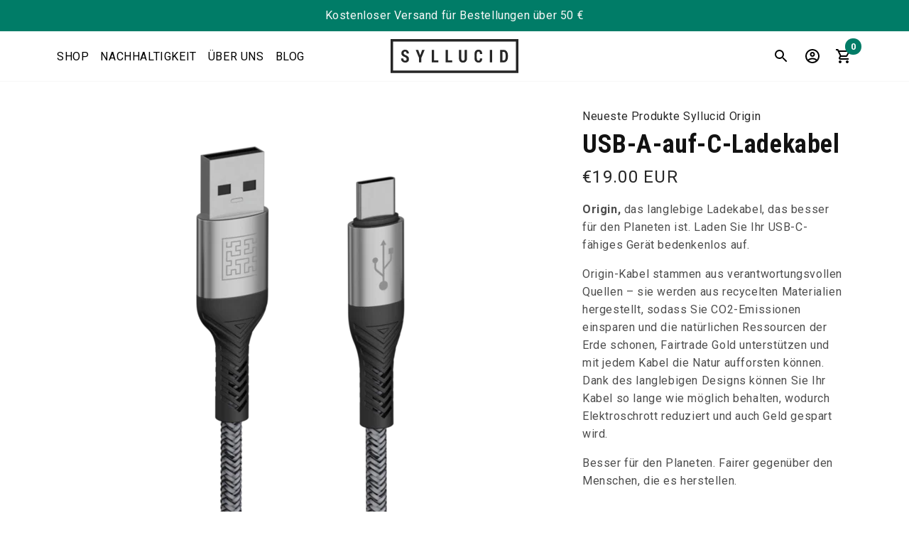

--- FILE ---
content_type: text/html; charset=utf-8
request_url: https://syllucid.com/de/products/usb-a-to-c-charging-cable
body_size: 36534
content:
<!doctype html>
<html class="no-js " lang="de">
  <head>
    <meta charset="utf-8">
    <meta http-equiv="X-UA-Compatible" content="IE=edge">
    <meta name="viewport" content="width=device-width,initial-scale=1">
    <meta name="theme-color" content="">
    <link rel="canonical" href="https://syllucid.com/de/products/usb-a-to-c-charging-cable">
    <link rel="preconnect" href="https://cdn.shopify.com" crossorigin><link rel="icon" type="image/png" href="//syllucid.com/cdn/shop/files/favicon_739f4865-9f82-4ece-891d-49269c2309a2.png?crop=center&height=32&v=1682505568&width=32"><link rel="preconnect" href="https://fonts.shopifycdn.com" crossorigin><title>
      USB-A to USB-C Charging Cable | Circular &amp; Durable | Syllucid
</title>

    
      <meta name="description" content="Get the Syllucid USB-A to C charging cable. Quick charge &amp; sustainably made with a 5-year warranty. Works with Apple, Samsung, Fairphone &amp; more.">
    

    

<meta property="og:site_name" content="Syllucid">
<meta property="og:url" content="https://syllucid.com/de/products/usb-a-to-c-charging-cable">
<meta property="og:title" content="USB-A to USB-C Charging Cable | Circular &amp; Durable | Syllucid">
<meta property="og:type" content="product">
<meta property="og:description" content="Get the Syllucid USB-A to C charging cable. Quick charge &amp; sustainably made with a 5-year warranty. Works with Apple, Samsung, Fairphone &amp; more."><meta property="og:image" content="http://syllucid.com/cdn/shop/files/Origin_A_to_C.png?v=1692280841">
  <meta property="og:image:secure_url" content="https://syllucid.com/cdn/shop/files/Origin_A_to_C.png?v=1692280841">
  <meta property="og:image:width" content="680">
  <meta property="og:image:height" content="680"><meta property="og:price:amount" content="19.00">
  <meta property="og:price:currency" content="EUR"><meta name="twitter:site" content="@syllucid"><meta name="twitter:card" content="summary_large_image">
<meta name="twitter:title" content="USB-A to USB-C Charging Cable | Circular &amp; Durable | Syllucid">
<meta name="twitter:description" content="Get the Syllucid USB-A to C charging cable. Quick charge &amp; sustainably made with a 5-year warranty. Works with Apple, Samsung, Fairphone &amp; more.">


    <script src="//syllucid.com/cdn/shop/t/16/assets/constants.js?v=58251544750838685771682505200" defer="defer"></script>
    <script src="//syllucid.com/cdn/shop/t/16/assets/pubsub.js?v=158357773527763999511682505201" defer="defer"></script>
    <script src="//syllucid.com/cdn/shop/t/16/assets/global.js?v=8515779788895020561685521347" defer="defer"></script><script src="//syllucid.com/cdn/shop/t/16/assets/animations.js?v=30847184867476274621682505200" id="AnimationsScript" defer="defer"></script><script>window.performance && window.performance.mark && window.performance.mark('shopify.content_for_header.start');</script><meta id="shopify-digital-wallet" name="shopify-digital-wallet" content="/60641018080/digital_wallets/dialog">
<meta name="shopify-checkout-api-token" content="f18e72b380fc9c9d6dffb46719611e5f">
<meta id="in-context-paypal-metadata" data-shop-id="60641018080" data-venmo-supported="false" data-environment="production" data-locale="de_DE" data-paypal-v4="true" data-currency="EUR">
<link rel="alternate" hreflang="x-default" href="https://syllucid.com/products/usb-a-to-c-charging-cable">
<link rel="alternate" hreflang="en" href="https://syllucid.com/products/usb-a-to-c-charging-cable">
<link rel="alternate" hreflang="de" href="https://syllucid.com/de/products/usb-a-to-c-charging-cable">
<link rel="alternate" hreflang="de-DE" href="https://syllucid.com/de-de/products/usb-a-to-c-charging-cable">
<link rel="alternate" hreflang="en-DE" href="https://syllucid.com/en-de/products/usb-a-to-c-charging-cable">
<link rel="alternate" hreflang="de-CH" href="https://syllucid.com/de-ch/products/usb-a-to-c-charging-cable">
<link rel="alternate" hreflang="en-CH" href="https://syllucid.com/en-ch/products/usb-a-to-c-charging-cable">
<link rel="alternate" hreflang="de-AT" href="https://syllucid.com/de-at/products/usb-a-to-c-charging-cable">
<link rel="alternate" hreflang="en-AT" href="https://syllucid.com/en-at/products/usb-a-to-c-charging-cable">
<link rel="alternate" type="application/json+oembed" href="https://syllucid.com/de/products/usb-a-to-c-charging-cable.oembed">
<script async="async" src="/checkouts/internal/preloads.js?locale=de-NL"></script>
<link rel="preconnect" href="https://shop.app" crossorigin="anonymous">
<script async="async" src="https://shop.app/checkouts/internal/preloads.js?locale=de-NL&shop_id=60641018080" crossorigin="anonymous"></script>
<script id="apple-pay-shop-capabilities" type="application/json">{"shopId":60641018080,"countryCode":"NL","currencyCode":"EUR","merchantCapabilities":["supports3DS"],"merchantId":"gid:\/\/shopify\/Shop\/60641018080","merchantName":"Syllucid","requiredBillingContactFields":["postalAddress","email","phone"],"requiredShippingContactFields":["postalAddress","email","phone"],"shippingType":"shipping","supportedNetworks":["visa","maestro","masterCard","amex"],"total":{"type":"pending","label":"Syllucid","amount":"1.00"},"shopifyPaymentsEnabled":true,"supportsSubscriptions":true}</script>
<script id="shopify-features" type="application/json">{"accessToken":"f18e72b380fc9c9d6dffb46719611e5f","betas":["rich-media-storefront-analytics"],"domain":"syllucid.com","predictiveSearch":true,"shopId":60641018080,"locale":"de"}</script>
<script>var Shopify = Shopify || {};
Shopify.shop = "syllucid.myshopify.com";
Shopify.locale = "de";
Shopify.currency = {"active":"EUR","rate":"1.0"};
Shopify.country = "NL";
Shopify.theme = {"name":"Syllucid-Prod\/master","id":148848312661,"schema_name":"Syllucid","schema_version":"1.0.0","theme_store_id":null,"role":"main"};
Shopify.theme.handle = "null";
Shopify.theme.style = {"id":null,"handle":null};
Shopify.cdnHost = "syllucid.com/cdn";
Shopify.routes = Shopify.routes || {};
Shopify.routes.root = "/de/";</script>
<script type="module">!function(o){(o.Shopify=o.Shopify||{}).modules=!0}(window);</script>
<script>!function(o){function n(){var o=[];function n(){o.push(Array.prototype.slice.apply(arguments))}return n.q=o,n}var t=o.Shopify=o.Shopify||{};t.loadFeatures=n(),t.autoloadFeatures=n()}(window);</script>
<script>
  window.ShopifyPay = window.ShopifyPay || {};
  window.ShopifyPay.apiHost = "shop.app\/pay";
  window.ShopifyPay.redirectState = null;
</script>
<script id="shop-js-analytics" type="application/json">{"pageType":"product"}</script>
<script defer="defer" async type="module" src="//syllucid.com/cdn/shopifycloud/shop-js/modules/v2/client.init-shop-cart-sync_BH0MO3MH.de.esm.js"></script>
<script defer="defer" async type="module" src="//syllucid.com/cdn/shopifycloud/shop-js/modules/v2/chunk.common_BErAfWaM.esm.js"></script>
<script defer="defer" async type="module" src="//syllucid.com/cdn/shopifycloud/shop-js/modules/v2/chunk.modal_DqzNaksh.esm.js"></script>
<script type="module">
  await import("//syllucid.com/cdn/shopifycloud/shop-js/modules/v2/client.init-shop-cart-sync_BH0MO3MH.de.esm.js");
await import("//syllucid.com/cdn/shopifycloud/shop-js/modules/v2/chunk.common_BErAfWaM.esm.js");
await import("//syllucid.com/cdn/shopifycloud/shop-js/modules/v2/chunk.modal_DqzNaksh.esm.js");

  window.Shopify.SignInWithShop?.initShopCartSync?.({"fedCMEnabled":true,"windoidEnabled":true});

</script>
<script>
  window.Shopify = window.Shopify || {};
  if (!window.Shopify.featureAssets) window.Shopify.featureAssets = {};
  window.Shopify.featureAssets['shop-js'] = {"shop-cart-sync":["modules/v2/client.shop-cart-sync__0cGp0nR.de.esm.js","modules/v2/chunk.common_BErAfWaM.esm.js","modules/v2/chunk.modal_DqzNaksh.esm.js"],"init-fed-cm":["modules/v2/client.init-fed-cm_CM6VDTst.de.esm.js","modules/v2/chunk.common_BErAfWaM.esm.js","modules/v2/chunk.modal_DqzNaksh.esm.js"],"init-shop-email-lookup-coordinator":["modules/v2/client.init-shop-email-lookup-coordinator_CBMbWck_.de.esm.js","modules/v2/chunk.common_BErAfWaM.esm.js","modules/v2/chunk.modal_DqzNaksh.esm.js"],"init-windoid":["modules/v2/client.init-windoid_BLu1c52k.de.esm.js","modules/v2/chunk.common_BErAfWaM.esm.js","modules/v2/chunk.modal_DqzNaksh.esm.js"],"shop-button":["modules/v2/client.shop-button_CA8sgLdC.de.esm.js","modules/v2/chunk.common_BErAfWaM.esm.js","modules/v2/chunk.modal_DqzNaksh.esm.js"],"shop-cash-offers":["modules/v2/client.shop-cash-offers_CtGlpQVP.de.esm.js","modules/v2/chunk.common_BErAfWaM.esm.js","modules/v2/chunk.modal_DqzNaksh.esm.js"],"shop-toast-manager":["modules/v2/client.shop-toast-manager_uf2EYvu_.de.esm.js","modules/v2/chunk.common_BErAfWaM.esm.js","modules/v2/chunk.modal_DqzNaksh.esm.js"],"init-shop-cart-sync":["modules/v2/client.init-shop-cart-sync_BH0MO3MH.de.esm.js","modules/v2/chunk.common_BErAfWaM.esm.js","modules/v2/chunk.modal_DqzNaksh.esm.js"],"init-customer-accounts-sign-up":["modules/v2/client.init-customer-accounts-sign-up_GYoAbbBa.de.esm.js","modules/v2/client.shop-login-button_BwiwRr-G.de.esm.js","modules/v2/chunk.common_BErAfWaM.esm.js","modules/v2/chunk.modal_DqzNaksh.esm.js"],"pay-button":["modules/v2/client.pay-button_Fn8OU5F0.de.esm.js","modules/v2/chunk.common_BErAfWaM.esm.js","modules/v2/chunk.modal_DqzNaksh.esm.js"],"init-customer-accounts":["modules/v2/client.init-customer-accounts_hH0NE_bx.de.esm.js","modules/v2/client.shop-login-button_BwiwRr-G.de.esm.js","modules/v2/chunk.common_BErAfWaM.esm.js","modules/v2/chunk.modal_DqzNaksh.esm.js"],"avatar":["modules/v2/client.avatar_BTnouDA3.de.esm.js"],"init-shop-for-new-customer-accounts":["modules/v2/client.init-shop-for-new-customer-accounts_iGaU0q4U.de.esm.js","modules/v2/client.shop-login-button_BwiwRr-G.de.esm.js","modules/v2/chunk.common_BErAfWaM.esm.js","modules/v2/chunk.modal_DqzNaksh.esm.js"],"shop-follow-button":["modules/v2/client.shop-follow-button_DfZt4rU7.de.esm.js","modules/v2/chunk.common_BErAfWaM.esm.js","modules/v2/chunk.modal_DqzNaksh.esm.js"],"checkout-modal":["modules/v2/client.checkout-modal_BkbVv7me.de.esm.js","modules/v2/chunk.common_BErAfWaM.esm.js","modules/v2/chunk.modal_DqzNaksh.esm.js"],"shop-login-button":["modules/v2/client.shop-login-button_BwiwRr-G.de.esm.js","modules/v2/chunk.common_BErAfWaM.esm.js","modules/v2/chunk.modal_DqzNaksh.esm.js"],"lead-capture":["modules/v2/client.lead-capture_uTCHmOe0.de.esm.js","modules/v2/chunk.common_BErAfWaM.esm.js","modules/v2/chunk.modal_DqzNaksh.esm.js"],"shop-login":["modules/v2/client.shop-login_DZ2U4X68.de.esm.js","modules/v2/chunk.common_BErAfWaM.esm.js","modules/v2/chunk.modal_DqzNaksh.esm.js"],"payment-terms":["modules/v2/client.payment-terms_ARjsA2tN.de.esm.js","modules/v2/chunk.common_BErAfWaM.esm.js","modules/v2/chunk.modal_DqzNaksh.esm.js"]};
</script>
<script>(function() {
  var isLoaded = false;
  function asyncLoad() {
    if (isLoaded) return;
    isLoaded = true;
    var urls = ["https:\/\/cdn1.stamped.io\/files\/widget.min.js?shop=syllucid.myshopify.com","https:\/\/seo.apps.avada.io\/scripttag\/avada-seo-installed.js?shop=syllucid.myshopify.com","https:\/\/gdprcdn.b-cdn.net\/js\/gdpr_cookie_consent.min.js?shop=syllucid.myshopify.com","https:\/\/cdn.nfcube.com\/instafeed-388464a58e41c538c2d442d0927a0aea.js?shop=syllucid.myshopify.com"];
    for (var i = 0; i < urls.length; i++) {
      var s = document.createElement('script');
      s.type = 'text/javascript';
      s.async = true;
      s.src = urls[i];
      var x = document.getElementsByTagName('script')[0];
      x.parentNode.insertBefore(s, x);
    }
  };
  if(window.attachEvent) {
    window.attachEvent('onload', asyncLoad);
  } else {
    window.addEventListener('load', asyncLoad, false);
  }
})();</script>
<script id="__st">var __st={"a":60641018080,"offset":3600,"reqid":"e62d103e-b68d-4a66-951e-efdae02d073b-1770040990","pageurl":"syllucid.com\/de\/products\/usb-a-to-c-charging-cable","u":"dee39bf043c1","p":"product","rtyp":"product","rid":8765656400213};</script>
<script>window.ShopifyPaypalV4VisibilityTracking = true;</script>
<script id="captcha-bootstrap">!function(){'use strict';const t='contact',e='account',n='new_comment',o=[[t,t],['blogs',n],['comments',n],[t,'customer']],c=[[e,'customer_login'],[e,'guest_login'],[e,'recover_customer_password'],[e,'create_customer']],r=t=>t.map((([t,e])=>`form[action*='/${t}']:not([data-nocaptcha='true']) input[name='form_type'][value='${e}']`)).join(','),a=t=>()=>t?[...document.querySelectorAll(t)].map((t=>t.form)):[];function s(){const t=[...o],e=r(t);return a(e)}const i='password',u='form_key',d=['recaptcha-v3-token','g-recaptcha-response','h-captcha-response',i],f=()=>{try{return window.sessionStorage}catch{return}},m='__shopify_v',_=t=>t.elements[u];function p(t,e,n=!1){try{const o=window.sessionStorage,c=JSON.parse(o.getItem(e)),{data:r}=function(t){const{data:e,action:n}=t;return t[m]||n?{data:e,action:n}:{data:t,action:n}}(c);for(const[e,n]of Object.entries(r))t.elements[e]&&(t.elements[e].value=n);n&&o.removeItem(e)}catch(o){console.error('form repopulation failed',{error:o})}}const l='form_type',E='cptcha';function T(t){t.dataset[E]=!0}const w=window,h=w.document,L='Shopify',v='ce_forms',y='captcha';let A=!1;((t,e)=>{const n=(g='f06e6c50-85a8-45c8-87d0-21a2b65856fe',I='https://cdn.shopify.com/shopifycloud/storefront-forms-hcaptcha/ce_storefront_forms_captcha_hcaptcha.v1.5.2.iife.js',D={infoText:'Durch hCaptcha geschützt',privacyText:'Datenschutz',termsText:'Allgemeine Geschäftsbedingungen'},(t,e,n)=>{const o=w[L][v],c=o.bindForm;if(c)return c(t,g,e,D).then(n);var r;o.q.push([[t,g,e,D],n]),r=I,A||(h.body.append(Object.assign(h.createElement('script'),{id:'captcha-provider',async:!0,src:r})),A=!0)});var g,I,D;w[L]=w[L]||{},w[L][v]=w[L][v]||{},w[L][v].q=[],w[L][y]=w[L][y]||{},w[L][y].protect=function(t,e){n(t,void 0,e),T(t)},Object.freeze(w[L][y]),function(t,e,n,w,h,L){const[v,y,A,g]=function(t,e,n){const i=e?o:[],u=t?c:[],d=[...i,...u],f=r(d),m=r(i),_=r(d.filter((([t,e])=>n.includes(e))));return[a(f),a(m),a(_),s()]}(w,h,L),I=t=>{const e=t.target;return e instanceof HTMLFormElement?e:e&&e.form},D=t=>v().includes(t);t.addEventListener('submit',(t=>{const e=I(t);if(!e)return;const n=D(e)&&!e.dataset.hcaptchaBound&&!e.dataset.recaptchaBound,o=_(e),c=g().includes(e)&&(!o||!o.value);(n||c)&&t.preventDefault(),c&&!n&&(function(t){try{if(!f())return;!function(t){const e=f();if(!e)return;const n=_(t);if(!n)return;const o=n.value;o&&e.removeItem(o)}(t);const e=Array.from(Array(32),(()=>Math.random().toString(36)[2])).join('');!function(t,e){_(t)||t.append(Object.assign(document.createElement('input'),{type:'hidden',name:u})),t.elements[u].value=e}(t,e),function(t,e){const n=f();if(!n)return;const o=[...t.querySelectorAll(`input[type='${i}']`)].map((({name:t})=>t)),c=[...d,...o],r={};for(const[a,s]of new FormData(t).entries())c.includes(a)||(r[a]=s);n.setItem(e,JSON.stringify({[m]:1,action:t.action,data:r}))}(t,e)}catch(e){console.error('failed to persist form',e)}}(e),e.submit())}));const S=(t,e)=>{t&&!t.dataset[E]&&(n(t,e.some((e=>e===t))),T(t))};for(const o of['focusin','change'])t.addEventListener(o,(t=>{const e=I(t);D(e)&&S(e,y())}));const B=e.get('form_key'),M=e.get(l),P=B&&M;t.addEventListener('DOMContentLoaded',(()=>{const t=y();if(P)for(const e of t)e.elements[l].value===M&&p(e,B);[...new Set([...A(),...v().filter((t=>'true'===t.dataset.shopifyCaptcha))])].forEach((e=>S(e,t)))}))}(h,new URLSearchParams(w.location.search),n,t,e,['guest_login'])})(!0,!0)}();</script>
<script integrity="sha256-4kQ18oKyAcykRKYeNunJcIwy7WH5gtpwJnB7kiuLZ1E=" data-source-attribution="shopify.loadfeatures" defer="defer" src="//syllucid.com/cdn/shopifycloud/storefront/assets/storefront/load_feature-a0a9edcb.js" crossorigin="anonymous"></script>
<script crossorigin="anonymous" defer="defer" src="//syllucid.com/cdn/shopifycloud/storefront/assets/shopify_pay/storefront-65b4c6d7.js?v=20250812"></script>
<script data-source-attribution="shopify.dynamic_checkout.dynamic.init">var Shopify=Shopify||{};Shopify.PaymentButton=Shopify.PaymentButton||{isStorefrontPortableWallets:!0,init:function(){window.Shopify.PaymentButton.init=function(){};var t=document.createElement("script");t.src="https://syllucid.com/cdn/shopifycloud/portable-wallets/latest/portable-wallets.de.js",t.type="module",document.head.appendChild(t)}};
</script>
<script data-source-attribution="shopify.dynamic_checkout.buyer_consent">
  function portableWalletsHideBuyerConsent(e){var t=document.getElementById("shopify-buyer-consent"),n=document.getElementById("shopify-subscription-policy-button");t&&n&&(t.classList.add("hidden"),t.setAttribute("aria-hidden","true"),n.removeEventListener("click",e))}function portableWalletsShowBuyerConsent(e){var t=document.getElementById("shopify-buyer-consent"),n=document.getElementById("shopify-subscription-policy-button");t&&n&&(t.classList.remove("hidden"),t.removeAttribute("aria-hidden"),n.addEventListener("click",e))}window.Shopify?.PaymentButton&&(window.Shopify.PaymentButton.hideBuyerConsent=portableWalletsHideBuyerConsent,window.Shopify.PaymentButton.showBuyerConsent=portableWalletsShowBuyerConsent);
</script>
<script data-source-attribution="shopify.dynamic_checkout.cart.bootstrap">document.addEventListener("DOMContentLoaded",(function(){function t(){return document.querySelector("shopify-accelerated-checkout-cart, shopify-accelerated-checkout")}if(t())Shopify.PaymentButton.init();else{new MutationObserver((function(e,n){t()&&(Shopify.PaymentButton.init(),n.disconnect())})).observe(document.body,{childList:!0,subtree:!0})}}));
</script>
<link id="shopify-accelerated-checkout-styles" rel="stylesheet" media="screen" href="https://syllucid.com/cdn/shopifycloud/portable-wallets/latest/accelerated-checkout-backwards-compat.css" crossorigin="anonymous">
<style id="shopify-accelerated-checkout-cart">
        #shopify-buyer-consent {
  margin-top: 1em;
  display: inline-block;
  width: 100%;
}

#shopify-buyer-consent.hidden {
  display: none;
}

#shopify-subscription-policy-button {
  background: none;
  border: none;
  padding: 0;
  text-decoration: underline;
  font-size: inherit;
  cursor: pointer;
}

#shopify-subscription-policy-button::before {
  box-shadow: none;
}

      </style>
<script id="sections-script" data-sections="header" defer="defer" src="//syllucid.com/cdn/shop/t/16/compiled_assets/scripts.js?v=1815"></script>
<script>window.performance && window.performance.mark && window.performance.mark('shopify.content_for_header.end');</script>


    <style data-shopify>
      @font-face {
  font-family: Assistant;
  font-weight: 400;
  font-style: normal;
  font-display: swap;
  src: url("//syllucid.com/cdn/fonts/assistant/assistant_n4.9120912a469cad1cc292572851508ca49d12e768.woff2") format("woff2"),
       url("//syllucid.com/cdn/fonts/assistant/assistant_n4.6e9875ce64e0fefcd3f4446b7ec9036b3ddd2985.woff") format("woff");
}

      @font-face {
  font-family: Assistant;
  font-weight: 700;
  font-style: normal;
  font-display: swap;
  src: url("//syllucid.com/cdn/fonts/assistant/assistant_n7.bf44452348ec8b8efa3aa3068825305886b1c83c.woff2") format("woff2"),
       url("//syllucid.com/cdn/fonts/assistant/assistant_n7.0c887fee83f6b3bda822f1150b912c72da0f7b64.woff") format("woff");
}

      
      
      @font-face {
  font-family: Assistant;
  font-weight: 400;
  font-style: normal;
  font-display: swap;
  src: url("//syllucid.com/cdn/fonts/assistant/assistant_n4.9120912a469cad1cc292572851508ca49d12e768.woff2") format("woff2"),
       url("//syllucid.com/cdn/fonts/assistant/assistant_n4.6e9875ce64e0fefcd3f4446b7ec9036b3ddd2985.woff") format("woff");
}


      :root {
        --font-body-family: Assistant, sans-serif;
        --font-body-style: normal;
        --font-body-weight: 400;
        --font-body-weight-bold: 700;

        --font-heading-family: Assistant, sans-serif;
        --font-heading-style: normal;
        --font-heading-weight: 400;

        --font-body-scale: 1.0;
        --font-heading-scale: 1.0;

        --color-base-text: 18, 18, 18;
        --color-shadow: 18, 18, 18;
        --color-base-background-1: 255, 255, 255;
        --color-base-background-2: 243, 243, 243;
        --color-base-solid-button-labels: 255, 255, 255;
        --color-base-outline-button-labels: 18, 18, 18;
        --color-base-accent-1: 18, 18, 18;
        --color-base-accent-2: 233, 182, 113;
        --payment-terms-background-color: #ffffff;

        --gradient-base-background-1: #ffffff;
        --gradient-base-background-2: #f3f3f3;
        --gradient-base-accent-1: #121212;
        --gradient-base-accent-2: #e9b671;

        --media-padding: px;
        --media-border-opacity: 0.05;
        --media-border-width: 1px;
        --media-radius: 0px;
        --media-shadow-opacity: 0.0;
        --media-shadow-horizontal-offset: 0px;
        --media-shadow-vertical-offset: 4px;
        --media-shadow-blur-radius: 5px;
        --media-shadow-visible: 0;

        --page-width: 120rem;
        --page-width-margin: 0rem;

        --product-card-image-padding: 0.0rem;
        --product-card-corner-radius: 0.0rem;
        --product-card-text-alignment: left;
        --product-card-border-width: 0.0rem;
        --product-card-border-opacity: 0.1;
        --product-card-shadow-opacity: 0.0;
        --product-card-shadow-visible: 0;
        --product-card-shadow-horizontal-offset: 0.0rem;
        --product-card-shadow-vertical-offset: 0.4rem;
        --product-card-shadow-blur-radius: 0.5rem;

        --collection-card-image-padding: 0.0rem;
        --collection-card-corner-radius: 0.0rem;
        --collection-card-text-alignment: left;
        --collection-card-border-width: 0.0rem;
        --collection-card-border-opacity: 0.1;
        --collection-card-shadow-opacity: 0.0;
        --collection-card-shadow-visible: 0;
        --collection-card-shadow-horizontal-offset: 0.0rem;
        --collection-card-shadow-vertical-offset: 0.4rem;
        --collection-card-shadow-blur-radius: 0.5rem;

        --blog-card-image-padding: 0.0rem;
        --blog-card-corner-radius: 0.0rem;
        --blog-card-text-alignment: left;
        --blog-card-border-width: 0.0rem;
        --blog-card-border-opacity: 0.1;
        --blog-card-shadow-opacity: 0.0;
        --blog-card-shadow-visible: 0;
        --blog-card-shadow-horizontal-offset: 0.0rem;
        --blog-card-shadow-vertical-offset: 0.4rem;
        --blog-card-shadow-blur-radius: 0.5rem;

        --badge-corner-radius: 4.0rem;

        --popup-border-width: 1px;
        --popup-border-opacity: 0.1;
        --popup-corner-radius: 0px;
        --popup-shadow-opacity: 0.0;
        --popup-shadow-horizontal-offset: 0px;
        --popup-shadow-vertical-offset: 4px;
        --popup-shadow-blur-radius: 5px;

        --drawer-border-width: 1px;
        --drawer-border-opacity: 0.1;
        --drawer-shadow-opacity: 0.0;
        --drawer-shadow-horizontal-offset: 0px;
        --drawer-shadow-vertical-offset: 4px;
        --drawer-shadow-blur-radius: 5px;

        --spacing-sections-desktop: 0px;
        --spacing-sections-mobile: 0px;

        --grid-desktop-vertical-spacing: 8px;
        --grid-desktop-horizontal-spacing: 8px;
        --grid-mobile-vertical-spacing: 4px;
        --grid-mobile-horizontal-spacing: 4px;

        --text-boxes-border-opacity: 0.1;
        --text-boxes-border-width: 0px;
        --text-boxes-radius: 0px;
        --text-boxes-shadow-opacity: 0.0;
        --text-boxes-shadow-visible: 0;
        --text-boxes-shadow-horizontal-offset: 0px;
        --text-boxes-shadow-vertical-offset: 4px;
        --text-boxes-shadow-blur-radius: 5px;

        --buttons-radius: 0px;
        --buttons-radius-outset: 0px;
        --buttons-border-width: 1px;
        --buttons-border-opacity: 1.0;
        --buttons-shadow-opacity: 0.0;
        --buttons-shadow-visible: 0;
        --buttons-shadow-horizontal-offset: 0px;
        --buttons-shadow-vertical-offset: 4px;
        --buttons-shadow-blur-radius: 5px;
        --buttons-border-offset: 0px;

        --inputs-radius: 0px;
        --inputs-border-width: 1px;
        --inputs-border-opacity: 0.55;
        --inputs-shadow-opacity: 0.0;
        --inputs-shadow-horizontal-offset: 0px;
        --inputs-margin-offset: 0px;
        --inputs-shadow-vertical-offset: 4px;
        --inputs-shadow-blur-radius: 5px;
        --inputs-radius-outset: 0px;

        --variant-pills-radius: 40px;
        --variant-pills-border-width: 1px;
        --variant-pills-border-opacity: 0.55;
        --variant-pills-shadow-opacity: 0.0;
        --variant-pills-shadow-horizontal-offset: 0px;
        --variant-pills-shadow-vertical-offset: 4px;
        --variant-pills-shadow-blur-radius: 5px;
      }

      *,
      *::before,
      *::after {
        box-sizing: inherit;
      }

      html {
        box-sizing: border-box;
        font-size: calc(var(--font-body-scale) * 62.5%);
        height: 100%;
      }

      body {
        display: grid;
        grid-template-rows: auto auto 1fr auto;
        grid-template-columns: 100%;
        min-height: 100%;
        margin: 0;
        font-size: 1.5rem;
        letter-spacing: 0.06rem;
        line-height: calc(1 + 0.8 / var(--font-body-scale));
        font-family: var(--font-body-family);
        font-style: var(--font-body-style);
        font-weight: var(--font-body-weight);
      }

      @media screen and (min-width: 750px) {
        body {
          font-size: 1.6rem;
        }
      }
    </style>

    <link href="//syllucid.com/cdn/shop/t/16/assets/base.css?v=117919115709990889711692890962" rel="stylesheet" type="text/css" media="all" />
<link rel="preload" as="font" href="//syllucid.com/cdn/fonts/assistant/assistant_n4.9120912a469cad1cc292572851508ca49d12e768.woff2" type="font/woff2" crossorigin><link rel="preload" as="font" href="//syllucid.com/cdn/fonts/assistant/assistant_n4.9120912a469cad1cc292572851508ca49d12e768.woff2" type="font/woff2" crossorigin><link
        rel="stylesheet"
        href="//syllucid.com/cdn/shop/t/16/assets/component-predictive-search.css?v=118923337488134913561682505197"
        media="print"
        onload="this.media='all'"
      ><script>
      document.documentElement.className = document.documentElement.className.replace('no-js', 'js');
      if (Shopify.designMode) {
        document.documentElement.classList.add('shopify-design-mode');
      }
    </script>
  <!-- BEGIN app block: shopify://apps/cross-sell-upsell-pro/blocks/crosssell/a1de75bd-abc2-408f-b8be-5bce11f6a502 -->





<!-- END app block --><!-- BEGIN app block: shopify://apps/klaviyo-email-marketing-sms/blocks/klaviyo-onsite-embed/2632fe16-c075-4321-a88b-50b567f42507 -->












  <script async src="https://static.klaviyo.com/onsite/js/UWa6fn/klaviyo.js?company_id=UWa6fn"></script>
  <script>!function(){if(!window.klaviyo){window._klOnsite=window._klOnsite||[];try{window.klaviyo=new Proxy({},{get:function(n,i){return"push"===i?function(){var n;(n=window._klOnsite).push.apply(n,arguments)}:function(){for(var n=arguments.length,o=new Array(n),w=0;w<n;w++)o[w]=arguments[w];var t="function"==typeof o[o.length-1]?o.pop():void 0,e=new Promise((function(n){window._klOnsite.push([i].concat(o,[function(i){t&&t(i),n(i)}]))}));return e}}})}catch(n){window.klaviyo=window.klaviyo||[],window.klaviyo.push=function(){var n;(n=window._klOnsite).push.apply(n,arguments)}}}}();</script>

  
    <script id="viewed_product">
      if (item == null) {
        var _learnq = _learnq || [];

        var MetafieldReviews = null
        var MetafieldYotpoRating = null
        var MetafieldYotpoCount = null
        var MetafieldLooxRating = null
        var MetafieldLooxCount = null
        var okendoProduct = null
        var okendoProductReviewCount = null
        var okendoProductReviewAverageValue = null
        try {
          // The following fields are used for Customer Hub recently viewed in order to add reviews.
          // This information is not part of __kla_viewed. Instead, it is part of __kla_viewed_reviewed_items
          MetafieldReviews = {};
          MetafieldYotpoRating = null
          MetafieldYotpoCount = null
          MetafieldLooxRating = null
          MetafieldLooxCount = null

          okendoProduct = null
          // If the okendo metafield is not legacy, it will error, which then requires the new json formatted data
          if (okendoProduct && 'error' in okendoProduct) {
            okendoProduct = null
          }
          okendoProductReviewCount = okendoProduct ? okendoProduct.reviewCount : null
          okendoProductReviewAverageValue = okendoProduct ? okendoProduct.reviewAverageValue : null
        } catch (error) {
          console.error('Error in Klaviyo onsite reviews tracking:', error);
        }

        var item = {
          Name: "USB-A-auf-C-Ladekabel",
          ProductID: 8765656400213,
          Categories: ["Best Selling Products","Meistverkauft","Neueste Produkte","Syllucid Origin"],
          ImageURL: "https://syllucid.com/cdn/shop/files/Origin_A_to_C_grande.png?v=1692280841",
          URL: "https://syllucid.com/de/products/usb-a-to-c-charging-cable",
          Brand: "Syllucid",
          Price: "€19.00",
          Value: "19.00",
          CompareAtPrice: "€0.00"
        };
        _learnq.push(['track', 'Viewed Product', item]);
        _learnq.push(['trackViewedItem', {
          Title: item.Name,
          ItemId: item.ProductID,
          Categories: item.Categories,
          ImageUrl: item.ImageURL,
          Url: item.URL,
          Metadata: {
            Brand: item.Brand,
            Price: item.Price,
            Value: item.Value,
            CompareAtPrice: item.CompareAtPrice
          },
          metafields:{
            reviews: MetafieldReviews,
            yotpo:{
              rating: MetafieldYotpoRating,
              count: MetafieldYotpoCount,
            },
            loox:{
              rating: MetafieldLooxRating,
              count: MetafieldLooxCount,
            },
            okendo: {
              rating: okendoProductReviewAverageValue,
              count: okendoProductReviewCount,
            }
          }
        }]);
      }
    </script>
  




  <script>
    window.klaviyoReviewsProductDesignMode = false
  </script>







<!-- END app block --><link href="https://monorail-edge.shopifysvc.com" rel="dns-prefetch">
<script>(function(){if ("sendBeacon" in navigator && "performance" in window) {try {var session_token_from_headers = performance.getEntriesByType('navigation')[0].serverTiming.find(x => x.name == '_s').description;} catch {var session_token_from_headers = undefined;}var session_cookie_matches = document.cookie.match(/_shopify_s=([^;]*)/);var session_token_from_cookie = session_cookie_matches && session_cookie_matches.length === 2 ? session_cookie_matches[1] : "";var session_token = session_token_from_headers || session_token_from_cookie || "";function handle_abandonment_event(e) {var entries = performance.getEntries().filter(function(entry) {return /monorail-edge.shopifysvc.com/.test(entry.name);});if (!window.abandonment_tracked && entries.length === 0) {window.abandonment_tracked = true;var currentMs = Date.now();var navigation_start = performance.timing.navigationStart;var payload = {shop_id: 60641018080,url: window.location.href,navigation_start,duration: currentMs - navigation_start,session_token,page_type: "product"};window.navigator.sendBeacon("https://monorail-edge.shopifysvc.com/v1/produce", JSON.stringify({schema_id: "online_store_buyer_site_abandonment/1.1",payload: payload,metadata: {event_created_at_ms: currentMs,event_sent_at_ms: currentMs}}));}}window.addEventListener('pagehide', handle_abandonment_event);}}());</script>
<script id="web-pixels-manager-setup">(function e(e,d,r,n,o){if(void 0===o&&(o={}),!Boolean(null===(a=null===(i=window.Shopify)||void 0===i?void 0:i.analytics)||void 0===a?void 0:a.replayQueue)){var i,a;window.Shopify=window.Shopify||{};var t=window.Shopify;t.analytics=t.analytics||{};var s=t.analytics;s.replayQueue=[],s.publish=function(e,d,r){return s.replayQueue.push([e,d,r]),!0};try{self.performance.mark("wpm:start")}catch(e){}var l=function(){var e={modern:/Edge?\/(1{2}[4-9]|1[2-9]\d|[2-9]\d{2}|\d{4,})\.\d+(\.\d+|)|Firefox\/(1{2}[4-9]|1[2-9]\d|[2-9]\d{2}|\d{4,})\.\d+(\.\d+|)|Chrom(ium|e)\/(9{2}|\d{3,})\.\d+(\.\d+|)|(Maci|X1{2}).+ Version\/(15\.\d+|(1[6-9]|[2-9]\d|\d{3,})\.\d+)([,.]\d+|)( \(\w+\)|)( Mobile\/\w+|) Safari\/|Chrome.+OPR\/(9{2}|\d{3,})\.\d+\.\d+|(CPU[ +]OS|iPhone[ +]OS|CPU[ +]iPhone|CPU IPhone OS|CPU iPad OS)[ +]+(15[._]\d+|(1[6-9]|[2-9]\d|\d{3,})[._]\d+)([._]\d+|)|Android:?[ /-](13[3-9]|1[4-9]\d|[2-9]\d{2}|\d{4,})(\.\d+|)(\.\d+|)|Android.+Firefox\/(13[5-9]|1[4-9]\d|[2-9]\d{2}|\d{4,})\.\d+(\.\d+|)|Android.+Chrom(ium|e)\/(13[3-9]|1[4-9]\d|[2-9]\d{2}|\d{4,})\.\d+(\.\d+|)|SamsungBrowser\/([2-9]\d|\d{3,})\.\d+/,legacy:/Edge?\/(1[6-9]|[2-9]\d|\d{3,})\.\d+(\.\d+|)|Firefox\/(5[4-9]|[6-9]\d|\d{3,})\.\d+(\.\d+|)|Chrom(ium|e)\/(5[1-9]|[6-9]\d|\d{3,})\.\d+(\.\d+|)([\d.]+$|.*Safari\/(?![\d.]+ Edge\/[\d.]+$))|(Maci|X1{2}).+ Version\/(10\.\d+|(1[1-9]|[2-9]\d|\d{3,})\.\d+)([,.]\d+|)( \(\w+\)|)( Mobile\/\w+|) Safari\/|Chrome.+OPR\/(3[89]|[4-9]\d|\d{3,})\.\d+\.\d+|(CPU[ +]OS|iPhone[ +]OS|CPU[ +]iPhone|CPU IPhone OS|CPU iPad OS)[ +]+(10[._]\d+|(1[1-9]|[2-9]\d|\d{3,})[._]\d+)([._]\d+|)|Android:?[ /-](13[3-9]|1[4-9]\d|[2-9]\d{2}|\d{4,})(\.\d+|)(\.\d+|)|Mobile Safari.+OPR\/([89]\d|\d{3,})\.\d+\.\d+|Android.+Firefox\/(13[5-9]|1[4-9]\d|[2-9]\d{2}|\d{4,})\.\d+(\.\d+|)|Android.+Chrom(ium|e)\/(13[3-9]|1[4-9]\d|[2-9]\d{2}|\d{4,})\.\d+(\.\d+|)|Android.+(UC? ?Browser|UCWEB|U3)[ /]?(15\.([5-9]|\d{2,})|(1[6-9]|[2-9]\d|\d{3,})\.\d+)\.\d+|SamsungBrowser\/(5\.\d+|([6-9]|\d{2,})\.\d+)|Android.+MQ{2}Browser\/(14(\.(9|\d{2,})|)|(1[5-9]|[2-9]\d|\d{3,})(\.\d+|))(\.\d+|)|K[Aa][Ii]OS\/(3\.\d+|([4-9]|\d{2,})\.\d+)(\.\d+|)/},d=e.modern,r=e.legacy,n=navigator.userAgent;return n.match(d)?"modern":n.match(r)?"legacy":"unknown"}(),u="modern"===l?"modern":"legacy",c=(null!=n?n:{modern:"",legacy:""})[u],f=function(e){return[e.baseUrl,"/wpm","/b",e.hashVersion,"modern"===e.buildTarget?"m":"l",".js"].join("")}({baseUrl:d,hashVersion:r,buildTarget:u}),m=function(e){var d=e.version,r=e.bundleTarget,n=e.surface,o=e.pageUrl,i=e.monorailEndpoint;return{emit:function(e){var a=e.status,t=e.errorMsg,s=(new Date).getTime(),l=JSON.stringify({metadata:{event_sent_at_ms:s},events:[{schema_id:"web_pixels_manager_load/3.1",payload:{version:d,bundle_target:r,page_url:o,status:a,surface:n,error_msg:t},metadata:{event_created_at_ms:s}}]});if(!i)return console&&console.warn&&console.warn("[Web Pixels Manager] No Monorail endpoint provided, skipping logging."),!1;try{return self.navigator.sendBeacon.bind(self.navigator)(i,l)}catch(e){}var u=new XMLHttpRequest;try{return u.open("POST",i,!0),u.setRequestHeader("Content-Type","text/plain"),u.send(l),!0}catch(e){return console&&console.warn&&console.warn("[Web Pixels Manager] Got an unhandled error while logging to Monorail."),!1}}}}({version:r,bundleTarget:l,surface:e.surface,pageUrl:self.location.href,monorailEndpoint:e.monorailEndpoint});try{o.browserTarget=l,function(e){var d=e.src,r=e.async,n=void 0===r||r,o=e.onload,i=e.onerror,a=e.sri,t=e.scriptDataAttributes,s=void 0===t?{}:t,l=document.createElement("script"),u=document.querySelector("head"),c=document.querySelector("body");if(l.async=n,l.src=d,a&&(l.integrity=a,l.crossOrigin="anonymous"),s)for(var f in s)if(Object.prototype.hasOwnProperty.call(s,f))try{l.dataset[f]=s[f]}catch(e){}if(o&&l.addEventListener("load",o),i&&l.addEventListener("error",i),u)u.appendChild(l);else{if(!c)throw new Error("Did not find a head or body element to append the script");c.appendChild(l)}}({src:f,async:!0,onload:function(){if(!function(){var e,d;return Boolean(null===(d=null===(e=window.Shopify)||void 0===e?void 0:e.analytics)||void 0===d?void 0:d.initialized)}()){var d=window.webPixelsManager.init(e)||void 0;if(d){var r=window.Shopify.analytics;r.replayQueue.forEach((function(e){var r=e[0],n=e[1],o=e[2];d.publishCustomEvent(r,n,o)})),r.replayQueue=[],r.publish=d.publishCustomEvent,r.visitor=d.visitor,r.initialized=!0}}},onerror:function(){return m.emit({status:"failed",errorMsg:"".concat(f," has failed to load")})},sri:function(e){var d=/^sha384-[A-Za-z0-9+/=]+$/;return"string"==typeof e&&d.test(e)}(c)?c:"",scriptDataAttributes:o}),m.emit({status:"loading"})}catch(e){m.emit({status:"failed",errorMsg:(null==e?void 0:e.message)||"Unknown error"})}}})({shopId: 60641018080,storefrontBaseUrl: "https://syllucid.com",extensionsBaseUrl: "https://extensions.shopifycdn.com/cdn/shopifycloud/web-pixels-manager",monorailEndpoint: "https://monorail-edge.shopifysvc.com/unstable/produce_batch",surface: "storefront-renderer",enabledBetaFlags: ["2dca8a86"],webPixelsConfigList: [{"id":"3504079189","configuration":"{\"accountID\":\"UWa6fn\",\"webPixelConfig\":\"eyJlbmFibGVBZGRlZFRvQ2FydEV2ZW50cyI6IHRydWV9\"}","eventPayloadVersion":"v1","runtimeContext":"STRICT","scriptVersion":"524f6c1ee37bacdca7657a665bdca589","type":"APP","apiClientId":123074,"privacyPurposes":["ANALYTICS","MARKETING"],"dataSharingAdjustments":{"protectedCustomerApprovalScopes":["read_customer_address","read_customer_email","read_customer_name","read_customer_personal_data","read_customer_phone"]}},{"id":"1082851669","configuration":"{\"config\":\"{\\\"pixel_id\\\":\\\"G-3PSK776M5N\\\",\\\"target_country\\\":\\\"DE\\\",\\\"gtag_events\\\":[{\\\"type\\\":\\\"search\\\",\\\"action_label\\\":[\\\"G-3PSK776M5N\\\",\\\"AW-355649432\\\/Hd9YCP3H65gZEJiPy6kB\\\"]},{\\\"type\\\":\\\"begin_checkout\\\",\\\"action_label\\\":[\\\"G-3PSK776M5N\\\",\\\"AW-355649432\\\/9yPzCIPI65gZEJiPy6kB\\\"]},{\\\"type\\\":\\\"view_item\\\",\\\"action_label\\\":[\\\"G-3PSK776M5N\\\",\\\"AW-355649432\\\/j3gtCPrH65gZEJiPy6kB\\\",\\\"MC-JJ4VCB7DJ6\\\"]},{\\\"type\\\":\\\"purchase\\\",\\\"action_label\\\":[\\\"G-3PSK776M5N\\\",\\\"AW-355649432\\\/dk7ACMHE65gZEJiPy6kB\\\",\\\"MC-JJ4VCB7DJ6\\\"]},{\\\"type\\\":\\\"page_view\\\",\\\"action_label\\\":[\\\"G-3PSK776M5N\\\",\\\"AW-355649432\\\/iRt-CMTE65gZEJiPy6kB\\\",\\\"MC-JJ4VCB7DJ6\\\"]},{\\\"type\\\":\\\"add_payment_info\\\",\\\"action_label\\\":[\\\"G-3PSK776M5N\\\",\\\"AW-355649432\\\/e8PnCIbI65gZEJiPy6kB\\\"]},{\\\"type\\\":\\\"add_to_cart\\\",\\\"action_label\\\":[\\\"G-3PSK776M5N\\\",\\\"AW-355649432\\\/B3q5CIDI65gZEJiPy6kB\\\"]}],\\\"enable_monitoring_mode\\\":false}\"}","eventPayloadVersion":"v1","runtimeContext":"OPEN","scriptVersion":"b2a88bafab3e21179ed38636efcd8a93","type":"APP","apiClientId":1780363,"privacyPurposes":[],"dataSharingAdjustments":{"protectedCustomerApprovalScopes":["read_customer_address","read_customer_email","read_customer_name","read_customer_personal_data","read_customer_phone"]}},{"id":"395870549","configuration":"{\"pixel_id\":\"294096409052766\",\"pixel_type\":\"facebook_pixel\",\"metaapp_system_user_token\":\"-\"}","eventPayloadVersion":"v1","runtimeContext":"OPEN","scriptVersion":"ca16bc87fe92b6042fbaa3acc2fbdaa6","type":"APP","apiClientId":2329312,"privacyPurposes":["ANALYTICS","MARKETING","SALE_OF_DATA"],"dataSharingAdjustments":{"protectedCustomerApprovalScopes":["read_customer_address","read_customer_email","read_customer_name","read_customer_personal_data","read_customer_phone"]}},{"id":"shopify-app-pixel","configuration":"{}","eventPayloadVersion":"v1","runtimeContext":"STRICT","scriptVersion":"0450","apiClientId":"shopify-pixel","type":"APP","privacyPurposes":["ANALYTICS","MARKETING"]},{"id":"shopify-custom-pixel","eventPayloadVersion":"v1","runtimeContext":"LAX","scriptVersion":"0450","apiClientId":"shopify-pixel","type":"CUSTOM","privacyPurposes":["ANALYTICS","MARKETING"]}],isMerchantRequest: false,initData: {"shop":{"name":"Syllucid","paymentSettings":{"currencyCode":"EUR"},"myshopifyDomain":"syllucid.myshopify.com","countryCode":"NL","storefrontUrl":"https:\/\/syllucid.com\/de"},"customer":null,"cart":null,"checkout":null,"productVariants":[{"price":{"amount":19.0,"currencyCode":"EUR"},"product":{"title":"USB-A-auf-C-Ladekabel","vendor":"Syllucid","id":"8765656400213","untranslatedTitle":"USB-A-auf-C-Ladekabel","url":"\/de\/products\/usb-a-to-c-charging-cable","type":"Electronic Accessories"},"id":"47174683099477","image":{"src":"\/\/syllucid.com\/cdn\/shop\/files\/Origin_A_to_C.png?v=1692280841"},"sku":"200-2AC-A12","title":"Default Title","untranslatedTitle":"Default Title"}],"purchasingCompany":null},},"https://syllucid.com/cdn","1d2a099fw23dfb22ep557258f5m7a2edbae",{"modern":"","legacy":""},{"shopId":"60641018080","storefrontBaseUrl":"https:\/\/syllucid.com","extensionBaseUrl":"https:\/\/extensions.shopifycdn.com\/cdn\/shopifycloud\/web-pixels-manager","surface":"storefront-renderer","enabledBetaFlags":"[\"2dca8a86\"]","isMerchantRequest":"false","hashVersion":"1d2a099fw23dfb22ep557258f5m7a2edbae","publish":"custom","events":"[[\"page_viewed\",{}],[\"product_viewed\",{\"productVariant\":{\"price\":{\"amount\":19.0,\"currencyCode\":\"EUR\"},\"product\":{\"title\":\"USB-A-auf-C-Ladekabel\",\"vendor\":\"Syllucid\",\"id\":\"8765656400213\",\"untranslatedTitle\":\"USB-A-auf-C-Ladekabel\",\"url\":\"\/de\/products\/usb-a-to-c-charging-cable\",\"type\":\"Electronic Accessories\"},\"id\":\"47174683099477\",\"image\":{\"src\":\"\/\/syllucid.com\/cdn\/shop\/files\/Origin_A_to_C.png?v=1692280841\"},\"sku\":\"200-2AC-A12\",\"title\":\"Default Title\",\"untranslatedTitle\":\"Default Title\"}}]]"});</script><script>
  window.ShopifyAnalytics = window.ShopifyAnalytics || {};
  window.ShopifyAnalytics.meta = window.ShopifyAnalytics.meta || {};
  window.ShopifyAnalytics.meta.currency = 'EUR';
  var meta = {"product":{"id":8765656400213,"gid":"gid:\/\/shopify\/Product\/8765656400213","vendor":"Syllucid","type":"Electronic Accessories","handle":"usb-a-to-c-charging-cable","variants":[{"id":47174683099477,"price":1900,"name":"USB-A-auf-C-Ladekabel","public_title":null,"sku":"200-2AC-A12"}],"remote":false},"page":{"pageType":"product","resourceType":"product","resourceId":8765656400213,"requestId":"e62d103e-b68d-4a66-951e-efdae02d073b-1770040990"}};
  for (var attr in meta) {
    window.ShopifyAnalytics.meta[attr] = meta[attr];
  }
</script>
<script class="analytics">
  (function () {
    var customDocumentWrite = function(content) {
      var jquery = null;

      if (window.jQuery) {
        jquery = window.jQuery;
      } else if (window.Checkout && window.Checkout.$) {
        jquery = window.Checkout.$;
      }

      if (jquery) {
        jquery('body').append(content);
      }
    };

    var hasLoggedConversion = function(token) {
      if (token) {
        return document.cookie.indexOf('loggedConversion=' + token) !== -1;
      }
      return false;
    }

    var setCookieIfConversion = function(token) {
      if (token) {
        var twoMonthsFromNow = new Date(Date.now());
        twoMonthsFromNow.setMonth(twoMonthsFromNow.getMonth() + 2);

        document.cookie = 'loggedConversion=' + token + '; expires=' + twoMonthsFromNow;
      }
    }

    var trekkie = window.ShopifyAnalytics.lib = window.trekkie = window.trekkie || [];
    if (trekkie.integrations) {
      return;
    }
    trekkie.methods = [
      'identify',
      'page',
      'ready',
      'track',
      'trackForm',
      'trackLink'
    ];
    trekkie.factory = function(method) {
      return function() {
        var args = Array.prototype.slice.call(arguments);
        args.unshift(method);
        trekkie.push(args);
        return trekkie;
      };
    };
    for (var i = 0; i < trekkie.methods.length; i++) {
      var key = trekkie.methods[i];
      trekkie[key] = trekkie.factory(key);
    }
    trekkie.load = function(config) {
      trekkie.config = config || {};
      trekkie.config.initialDocumentCookie = document.cookie;
      var first = document.getElementsByTagName('script')[0];
      var script = document.createElement('script');
      script.type = 'text/javascript';
      script.onerror = function(e) {
        var scriptFallback = document.createElement('script');
        scriptFallback.type = 'text/javascript';
        scriptFallback.onerror = function(error) {
                var Monorail = {
      produce: function produce(monorailDomain, schemaId, payload) {
        var currentMs = new Date().getTime();
        var event = {
          schema_id: schemaId,
          payload: payload,
          metadata: {
            event_created_at_ms: currentMs,
            event_sent_at_ms: currentMs
          }
        };
        return Monorail.sendRequest("https://" + monorailDomain + "/v1/produce", JSON.stringify(event));
      },
      sendRequest: function sendRequest(endpointUrl, payload) {
        // Try the sendBeacon API
        if (window && window.navigator && typeof window.navigator.sendBeacon === 'function' && typeof window.Blob === 'function' && !Monorail.isIos12()) {
          var blobData = new window.Blob([payload], {
            type: 'text/plain'
          });

          if (window.navigator.sendBeacon(endpointUrl, blobData)) {
            return true;
          } // sendBeacon was not successful

        } // XHR beacon

        var xhr = new XMLHttpRequest();

        try {
          xhr.open('POST', endpointUrl);
          xhr.setRequestHeader('Content-Type', 'text/plain');
          xhr.send(payload);
        } catch (e) {
          console.log(e);
        }

        return false;
      },
      isIos12: function isIos12() {
        return window.navigator.userAgent.lastIndexOf('iPhone; CPU iPhone OS 12_') !== -1 || window.navigator.userAgent.lastIndexOf('iPad; CPU OS 12_') !== -1;
      }
    };
    Monorail.produce('monorail-edge.shopifysvc.com',
      'trekkie_storefront_load_errors/1.1',
      {shop_id: 60641018080,
      theme_id: 148848312661,
      app_name: "storefront",
      context_url: window.location.href,
      source_url: "//syllucid.com/cdn/s/trekkie.storefront.c59ea00e0474b293ae6629561379568a2d7c4bba.min.js"});

        };
        scriptFallback.async = true;
        scriptFallback.src = '//syllucid.com/cdn/s/trekkie.storefront.c59ea00e0474b293ae6629561379568a2d7c4bba.min.js';
        first.parentNode.insertBefore(scriptFallback, first);
      };
      script.async = true;
      script.src = '//syllucid.com/cdn/s/trekkie.storefront.c59ea00e0474b293ae6629561379568a2d7c4bba.min.js';
      first.parentNode.insertBefore(script, first);
    };
    trekkie.load(
      {"Trekkie":{"appName":"storefront","development":false,"defaultAttributes":{"shopId":60641018080,"isMerchantRequest":null,"themeId":148848312661,"themeCityHash":"17008510511610704518","contentLanguage":"de","currency":"EUR","eventMetadataId":"e404a68a-af0f-488b-81f3-f625a7bd6cfe"},"isServerSideCookieWritingEnabled":true,"monorailRegion":"shop_domain","enabledBetaFlags":["65f19447","b5387b81"]},"Session Attribution":{},"S2S":{"facebookCapiEnabled":true,"source":"trekkie-storefront-renderer","apiClientId":580111}}
    );

    var loaded = false;
    trekkie.ready(function() {
      if (loaded) return;
      loaded = true;

      window.ShopifyAnalytics.lib = window.trekkie;

      var originalDocumentWrite = document.write;
      document.write = customDocumentWrite;
      try { window.ShopifyAnalytics.merchantGoogleAnalytics.call(this); } catch(error) {};
      document.write = originalDocumentWrite;

      window.ShopifyAnalytics.lib.page(null,{"pageType":"product","resourceType":"product","resourceId":8765656400213,"requestId":"e62d103e-b68d-4a66-951e-efdae02d073b-1770040990","shopifyEmitted":true});

      var match = window.location.pathname.match(/checkouts\/(.+)\/(thank_you|post_purchase)/)
      var token = match? match[1]: undefined;
      if (!hasLoggedConversion(token)) {
        setCookieIfConversion(token);
        window.ShopifyAnalytics.lib.track("Viewed Product",{"currency":"EUR","variantId":47174683099477,"productId":8765656400213,"productGid":"gid:\/\/shopify\/Product\/8765656400213","name":"USB-A-auf-C-Ladekabel","price":"19.00","sku":"200-2AC-A12","brand":"Syllucid","variant":null,"category":"Electronic Accessories","nonInteraction":true,"remote":false},undefined,undefined,{"shopifyEmitted":true});
      window.ShopifyAnalytics.lib.track("monorail:\/\/trekkie_storefront_viewed_product\/1.1",{"currency":"EUR","variantId":47174683099477,"productId":8765656400213,"productGid":"gid:\/\/shopify\/Product\/8765656400213","name":"USB-A-auf-C-Ladekabel","price":"19.00","sku":"200-2AC-A12","brand":"Syllucid","variant":null,"category":"Electronic Accessories","nonInteraction":true,"remote":false,"referer":"https:\/\/syllucid.com\/de\/products\/usb-a-to-c-charging-cable"});
      }
    });


        var eventsListenerScript = document.createElement('script');
        eventsListenerScript.async = true;
        eventsListenerScript.src = "//syllucid.com/cdn/shopifycloud/storefront/assets/shop_events_listener-3da45d37.js";
        document.getElementsByTagName('head')[0].appendChild(eventsListenerScript);

})();</script>
  <script>
  if (!window.ga || (window.ga && typeof window.ga !== 'function')) {
    window.ga = function ga() {
      (window.ga.q = window.ga.q || []).push(arguments);
      if (window.Shopify && window.Shopify.analytics && typeof window.Shopify.analytics.publish === 'function') {
        window.Shopify.analytics.publish("ga_stub_called", {}, {sendTo: "google_osp_migration"});
      }
      console.error("Shopify's Google Analytics stub called with:", Array.from(arguments), "\nSee https://help.shopify.com/manual/promoting-marketing/pixels/pixel-migration#google for more information.");
    };
    if (window.Shopify && window.Shopify.analytics && typeof window.Shopify.analytics.publish === 'function') {
      window.Shopify.analytics.publish("ga_stub_initialized", {}, {sendTo: "google_osp_migration"});
    }
  }
</script>
<script
  defer
  src="https://syllucid.com/cdn/shopifycloud/perf-kit/shopify-perf-kit-3.1.0.min.js"
  data-application="storefront-renderer"
  data-shop-id="60641018080"
  data-render-region="gcp-us-east1"
  data-page-type="product"
  data-theme-instance-id="148848312661"
  data-theme-name="Syllucid"
  data-theme-version="1.0.0"
  data-monorail-region="shop_domain"
  data-resource-timing-sampling-rate="10"
  data-shs="true"
  data-shs-beacon="true"
  data-shs-export-with-fetch="true"
  data-shs-logs-sample-rate="1"
  data-shs-beacon-endpoint="https://syllucid.com/api/collect"
></script>
</head>

  <body class="gradient   ">
    <a class="skip-to-content-link button visually-hidden" href="#MainContent">
      Direkt zum Inhalt
    </a><!-- BEGIN sections: header-group -->
<div id="shopify-section-sections--18847033164117__header" class="shopify-section shopify-section-group-header-group"><link rel="stylesheet" href="//syllucid.com/cdn/shop/t/16/assets/component-list-menu.css?v=151968516119678728991682505203" media="print" onload="this.media='all'">
<link rel="stylesheet" href="//syllucid.com/cdn/shop/t/16/assets/component-search.css?v=130382253973794904871682505200" media="print" onload="this.media='all'">
<link rel="stylesheet" href="//syllucid.com/cdn/shop/t/16/assets/component-menu-drawer.css?v=160161990486659892291682505201" media="print" onload="this.media='all'">
<link
  rel="stylesheet"
  href="//syllucid.com/cdn/shop/t/16/assets/component-cart-notification.css?v=54116361853792938221682505201"
  media="print"
  onload="this.media='all'"
>
<link rel="preconnect" href="https://fonts.googleapis.com">
<link rel="preconnect" href="https://fonts.gstatic.com" crossorigin>
<link
  href="https://fonts.googleapis.com/css2?family=Roboto+Condensed:wght@400;700&family=Roboto:wght@400;500;700&display=swap"
  rel="stylesheet"
>

<link rel="stylesheet" href="//syllucid.com/cdn/shop/t/16/assets/component-cart-items.css?v=4628327769354762111682505200" media="print" onload="this.media='all'"><link rel="stylesheet" href="//syllucid.com/cdn/shop/t/16/assets/component-price.css?v=65402837579211014041682505202" media="print" onload="this.media='all'">
  <link
    rel="stylesheet"
    href="//syllucid.com/cdn/shop/t/16/assets/component-loading-overlay.css?v=43236910203777044501682505201"
    media="print"
    onload="this.media='all'"
  ><noscript><link href="//syllucid.com/cdn/shop/t/16/assets/component-list-menu.css?v=151968516119678728991682505203" rel="stylesheet" type="text/css" media="all" /></noscript>
<noscript><link href="//syllucid.com/cdn/shop/t/16/assets/component-search.css?v=130382253973794904871682505200" rel="stylesheet" type="text/css" media="all" /></noscript>
<noscript><link href="//syllucid.com/cdn/shop/t/16/assets/component-menu-drawer.css?v=160161990486659892291682505201" rel="stylesheet" type="text/css" media="all" /></noscript>
<noscript><link href="//syllucid.com/cdn/shop/t/16/assets/component-cart-notification.css?v=54116361853792938221682505201" rel="stylesheet" type="text/css" media="all" /></noscript>
<noscript><link href="//syllucid.com/cdn/shop/t/16/assets/component-cart-items.css?v=4628327769354762111682505200" rel="stylesheet" type="text/css" media="all" /></noscript>

<style>
  header-drawer {
    justify-self: start;
    margin-left: -1.2rem;
  }@media screen and (min-width: 990px) {
      header-drawer {
        display: none;
      }
    }.menu-drawer-container {
    display: flex;
  }

  .list-menu {
    list-style: none;
    padding: 0;
    margin: 0;
  }

  .list-menu--inline {
    display: inline-flex;
    flex-wrap: wrap;
  }

  summary.list-menu__item {
    padding-right: 2.7rem;
  }

  .list-menu__item {
    display: flex;
    align-items: center;
    line-height: calc(1 + 0.3 / var(--font-body-scale));
  }

  .list-menu__item--link {
    text-decoration: none;
    padding-bottom: 1rem;
    padding-top: 1rem;
    line-height: calc(1 + 0.8 / var(--font-body-scale));
  }

  @media screen and (min-width: 750px) {
    .list-menu__item--link {
      padding-bottom: 0.5rem;
      padding-top: 0.5rem;
    }
  }
</style>

<script src="//syllucid.com/cdn/shop/t/16/assets/details-disclosure.js?v=13653116266235556501682505201" defer="defer"></script>
<script src="//syllucid.com/cdn/shop/t/16/assets/details-modal.js?v=25581673532751508451682505202" defer="defer"></script>
<script src="//syllucid.com/cdn/shop/t/16/assets/cart-notification.js?v=133508293167896966491682505196" defer="defer"></script>
<script src="//syllucid.com/cdn/shop/t/16/assets/search-form.js?v=133129549252120666541682505196" defer="defer"></script>
  <header class="header">
    
      <div class="top-bar">
        <div class="top-bar__usp">
          <p> Kostenloser Versand für Bestellungen über 50 €</p>
        </div>
      </div>
    

    <div class="header__wrap">
      <div id="burger" class="header__burger">
        <span></span>
        <span></span>
        <span></span>
        <span></span>
      </div>

      <div class="header__menu"><a
            href="/de/collections/all"
            class="header__menu-item "
          >Shop</a>
        <a
            href="/de/pages/sustainability"
            class="header__menu-item "
          >Nachhaltigkeit</a>
        <a
            href="/de/pages/about-us"
            class="header__menu-item "
          >Über uns</a>
        <a
            href="/de/blogs/news"
            class="header__menu-item "
          >Blog</a>
        
      </div>
      <a href="https://syllucid.com" class="header__logo">
        <svg class="header__logo-icon" xmlns="http://www.w3.org/2000/svg" width="180" height="48" fill="none">
          <path fill="#262626" d="M0 47.818h180V0H0v47.818ZM3.506 3.506h172.988v40.806H3.506V3.506Z"/><path fill="#262626" d="M21.108 22.531a8.387 8.387 0 0 1-2.104-1.252 1.885 1.885 0 0 1-.607-1.437 2.314 2.314 0 0 1 .537-1.571 2.102 2.102 0 0 1 3.117.126c.4.575.6 1.267.568 1.967h3.156l.02-.073a5.07 5.07 0 0 0-5.28-5.361 5.505 5.505 0 0 0-3.857 1.364 4.558 4.558 0 0 0-1.504 3.534c0 1.465.431 2.604 1.294 3.415.863.811 2.159 1.536 3.888 2.174.662.266 1.26.67 1.754 1.185.356.466.534 1.044.5 1.63a2.346 2.346 0 0 1-.473 1.571 1.889 1.889 0 0 1-1.521.582c-.877 0-1.529-.238-1.964-.701-.434-.463-.648-1.284-.648-2.363h-3.156l-.024.073c-.038 1.84.52 3.248 1.676 4.225a6.15 6.15 0 0 0 4.109 1.473c1.587 0 2.86-.433 3.818-1.297.957-.863 1.434-2.062 1.434-3.587 0-1.525-.396-2.654-1.188-3.507-.793-.852-1.971-1.602-3.545-2.17ZM41.693 22.752h-.07l-2.735-7.566h-3.545l4.66 11.153v6.5h3.24v-6.283l4.74-11.37h-3.52l-2.77 7.566ZM61.216 15.185h-3.25V32.84h9.315v-2.753h-6.065V15.185ZM80.784 15.185h-3.247V32.84h9.313v-2.753h-6.066V15.185ZM104.346 27.201c0 1.122-.207 1.929-.617 2.413a2.212 2.212 0 0 1-1.788.726 2.153 2.153 0 0 1-1.753-.765c-.419-.507-.628-1.298-.628-2.374V15.185h-3.236v12.016c0 1.87.519 3.32 1.556 4.352 1.038 1.03 2.396 1.544 4.075 1.539 1.678 0 3.036-.51 4.074-1.532 1.038-1.022 1.557-2.474 1.557-4.359V15.185h-3.226l-.014 12.016ZM128.953 20.957l.035-.074c-.031-1.963-.498-3.447-1.403-4.45-.904-1.002-2.237-1.503-3.997-1.503a5.035 5.035 0 0 0-3.983 1.693c-.986 1.124-1.48 2.713-1.48 4.765v5.26c0 2.054.514 3.64 1.54 4.757 1.026 1.118 2.394 1.68 4.106 1.687 1.718 0 3.017-.493 3.898-1.48.882-.986 1.315-2.448 1.301-4.386l-.035-.074h-3.124c.039 1.164-.094 1.985-.403 2.455-.309.47-.856.7-1.637.7a2.058 2.058 0 0 1-1.817-.907c-.413-.606-.62-1.532-.62-2.78v-5.27c0-1.23.193-2.149.578-2.757a1.88 1.88 0 0 1 1.676-.911c.851 0 1.448.256 1.792.768.344.512.492 1.347.445 2.507h3.128ZM142.97 15.185h-3.225V32.84h3.225V15.184ZM159.317 15.185h-5.018V32.84h5.018a5.212 5.212 0 0 0 4.207-2.05c1.108-1.366 1.662-3.127 1.662-5.285v-2.973c0-2.157-.554-3.921-1.662-5.29a5.207 5.207 0 0 0-4.207-2.056Zm2.643 10.312c0 1.387-.245 2.497-.736 3.331a2.3 2.3 0 0 1-2.104 1.259h-1.584v-12.15h1.584a2.306 2.306 0 0 1 2.104 1.25 6.489 6.489 0 0 1 .736 3.313v2.997Z"/>
        </svg>
      </a>

      <div class="header__icons">
<!--         <div class="">
          <div class="nav__lang nav__right-item">
            
            
            <img src="//syllucid.com/cdn/shop/t/16/assets/.svg?v=1815" class="nav__lang-top-img">
            <span>
              
            </span>
            <svg width="13" height="8" fill="none" xmlns="http://www.w3.org/2000/svg"><path d="M12.178 1.818A25.497 25.497 0 0 0 10.704.205c-.222-.222-.513-.112-.642.093-1.285 1.08-2.558 2.314-3.845 3.393C4.987 2.467 3.594 1.287 2.319.113a.396.396 0 0 0-.45-.074.49.49 0 0 0-.34.204 25.878 25.878 0 0 1-1.308 1.56c-.208.126-.322.422-.1.647C1.887 4.248 3.88 5.82 5.463 7.794a.39.39 0 0 0 .14.113c.15.113.363.142.539-.021 1.987-1.84 4.09-3.55 6.035-5.436a.368.368 0 0 0 .098-.41.42.42 0 0 0-.098-.222Z" fill="#FFF"/></svg>
            <div class="nav__lang-dropdown">
              
              
            </div>
          </div>
        </div> -->
        <span class="header__icon" id="icon-search">
          <svg xmlns="http://www.w3.org/2000/svg" fill="none" viewBox="0 0 24 24">
            <g clip-path="url(#a)"><path fill="#F8F8F8" d="M15.5 14h-.79l-.28-.27A6.471 6.471 0 0 0 16 9.5 6.5 6.5 0 1 0 9.5 16c1.61 0 3.09-.59 4.23-1.57l.27.28v.79l5 4.99L20.49 19l-4.99-5Zm-6 0C7.01 14 5 11.99 5 9.5S7.01 5 9.5 5 14 7.01 14 9.5 11.99 14 9.5 14Z"/></g><defs><clipPath id="a"><path fill="#fff" d="M0 0h24v24H0z"/></clipPath></defs>
          </svg>
          <div class="header__search">
            <form action="/de/search">
              <input
                type="text"
                placeholder="Search"
                name="q"
                value=""
              >
              <input type="submit" value="Search">
            </form>
          </div>
        </span>
        <a href="/account" class="header__icon" id="icon-account">
          <svg xmlns="http://www.w3.org/2000/svg" fill="none" viewBox="0 0 24 24">
            <g clip-path="url(#a)"><path fill="#F8F8F8" d="M12 2C6.48 2 2 6.48 2 12s4.48 10 10 10 10-4.48 10-10S17.52 2 12 2ZM7.07 18.28c.43-.9 3.05-1.78 4.93-1.78s4.51.88 4.93 1.78A7.893 7.893 0 0 1 12 20c-1.86 0-3.57-.64-4.93-1.72Zm11.29-1.45c-1.43-1.74-4.9-2.33-6.36-2.33s-4.93.59-6.36 2.33A7.95 7.95 0 0 1 4 12c0-4.41 3.59-8 8-8s8 3.59 8 8c0 1.82-.62 3.49-1.64 4.83ZM12 6c-1.94 0-3.5 1.56-3.5 3.5S10.06 13 12 13s3.5-1.56 3.5-3.5S13.94 6 12 6Zm0 5c-.83 0-1.5-.67-1.5-1.5S11.17 8 12 8s1.5.67 1.5 1.5S12.83 11 12 11Z"/></g><defs><clipPath id="a"><path fill="#fff" d="M0 0h24v24H0z"/></clipPath></defs>
          </svg>
        </a>
        <a href="/de/cart" class="header__icon">
          <span id="cart-number" class="count cart__count" data-count="0"
            ><span>0</span></span
          >
          <svg xmlns="http://www.w3.org/2000/svg" fill="none" viewBox="0 0 24 24">
            <g clip-path="url(#a)"><path fill="#F8F8F8" d="M15.55 13c.75 0 1.41-.41 1.75-1.03l3.58-6.49A.996.996 0 0 0 20.01 4H5.21l-.94-2H1v2h2l3.6 7.59-1.35 2.44C4.52 15.37 5.48 17 7 17h12v-2H7l1.1-2h7.45ZM6.16 6h12.15l-2.76 5H8.53L6.16 6ZM7 18c-1.1 0-1.99.9-1.99 2S5.9 22 7 22s2-.9 2-2-.9-2-2-2Zm10 0c-1.1 0-1.99.9-1.99 2s.89 2 1.99 2 2-.9 2-2-.9-2-2-2Z"/></g><defs><clipPath id="a"><path fill="#fff" d="M0 0h24v24H0z"/></clipPath></defs>
          </svg>
        </a>
      </div>
    </div>
    <div class="mobile-menu">
      <div class="mobile-menu__menu"><a href="/de/collections/all" class="header__menu-item">Shop</a>
        <a href="/de/pages/sustainability" class="header__menu-item">Nachhaltigkeit</a>
        <a href="/de/pages/about-us" class="header__menu-item">Über uns</a>
        <a href="/de/blogs/news" class="header__menu-item">Blog</a>
        
        <a href="/account" class="header__menu-item" id="icon-account"> Account </a>
      </div>
      <div class="mobile-menu__menu-favorites">
        <h3>Our Favourites</h3>
        <div class="mobile-menu__menu-favorites-items"><div class="mobile-menu__menu-favorites-item">
              <a href="/de/products/usb-a-to-lightning-charging-cable" class="nav__moverlay-product"><img
                  srcset="//syllucid.com/cdn/shop/files/Origin_A_to_Lightning.png?v=1683211179&width=165 165w,//syllucid.com/cdn/shop/files/Origin_A_to_Lightning.png?v=1683211179&width=360 360w,//syllucid.com/cdn/shop/files/Origin_A_to_Lightning.png?v=1683211179&width=535 535w,//syllucid.com/cdn/shop/files/Origin_A_to_Lightning.png?v=1683211179 679w
                  "
                  src="//syllucid.com/cdn/shop/files/Origin_A_to_Lightning.png?v=1683211179&width=750"
                  sizes="(min-width: 1200px) 550px, (min-width: 750px) calc(50vw - 130px), calc(50vw - 55px)"
                  alt="USB-A-auf-Lightning-Ladekabel"
                  class="landing__ct-image"
                  loading="lazy"
                  width="679"
                  height="680"
                >
                <span class="nav__moverlay-productt">
                  USB-A-auf-Lightning-Ladekabel
                </span>
              </a>
            </div><div class="mobile-menu__menu-favorites-item">
              <a href="/de/products/usb-c-to-usb-c-charging-cable" class="nav__moverlay-product"><img
                  srcset="//syllucid.com/cdn/shop/files/Origin_C_to_C.png?v=1683211219&width=165 165w,//syllucid.com/cdn/shop/files/Origin_C_to_C.png?v=1683211219&width=360 360w,//syllucid.com/cdn/shop/files/Origin_C_to_C.png?v=1683211219&width=535 535w,//syllucid.com/cdn/shop/files/Origin_C_to_C.png?v=1683211219 680w
                  "
                  src="//syllucid.com/cdn/shop/files/Origin_C_to_C.png?v=1683211219&width=750"
                  sizes="(min-width: 1200px) 550px, (min-width: 750px) calc(50vw - 130px), calc(50vw - 55px)"
                  alt="USB-C-auf-C-Ladekabel"
                  class="landing__ct-image"
                  loading="lazy"
                  width="680"
                  height="680"
                >
                <span class="nav__moverlay-productt">
                  USB-C-auf-C-Ladekabel
                </span>
              </a>
            </div></div>
      </div>
    </div>
  </header>




<script type="application/ld+json">
  {
    "@context": "http://schema.org",
    "@type": "Organization",
    "name": "Syllucid",
    
    "sameAs": [
      "https:\/\/twitter.com\/syllucid",
      "https:\/\/www.facebook.com\/syllucid",
      "",
      "https:\/\/instagram.com\/syllucid",
      "",
      "",
      "",
      "https:\/\/www.youtube.com\/@syllucid7877",
      ""
    ],
    "url": "https:\/\/syllucid.com"
  }
</script>
</div>
<!-- END sections: header-group -->

    <main id="MainContent" class="content-for-layout focus-none" role="main" tabindex="-1">
      <section id="shopify-section-template--18847034114389__main" class="shopify-section section"><section
  id="MainProduct-template--18847034114389__main"
  class="page-width section-template--18847034114389__main-padding"
  data-section="template--18847034114389__main"
>
  <link href="//syllucid.com/cdn/shop/t/16/assets/section-main-product.css?v=174922264158075747671682505200" rel="stylesheet" type="text/css" media="all" />
  <link href="//syllucid.com/cdn/shop/t/16/assets/component-accordion.css?v=180964204318874863811682505200" rel="stylesheet" type="text/css" media="all" />
  <link href="//syllucid.com/cdn/shop/t/16/assets/component-price.css?v=65402837579211014041682505202" rel="stylesheet" type="text/css" media="all" />
  <link href="//syllucid.com/cdn/shop/t/16/assets/component-slider.css?v=142503135496229589681682505200" rel="stylesheet" type="text/css" media="all" />
  <link href="//syllucid.com/cdn/shop/t/16/assets/component-rating.css?v=104397681019589066051682505199" rel="stylesheet" type="text/css" media="all" />
  <link href="//syllucid.com/cdn/shop/t/16/assets/component-loading-overlay.css?v=43236910203777044501682505201" rel="stylesheet" type="text/css" media="all" />
  <link href="//syllucid.com/cdn/shop/t/16/assets/component-deferred-media.css?v=14096082462203297471682505199" rel="stylesheet" type="text/css" media="all" />
<style data-shopify>.section-template--18847034114389__main-padding {
      padding-top: 27px;
      padding-bottom: 9px;
    }

    @media screen and (min-width: 750px) {
      .section-template--18847034114389__main-padding {
        padding-top: 36px;
        padding-bottom: 12px;
      }
    }</style><script src="//syllucid.com/cdn/shop/t/16/assets/product-info.js?v=68469288658591082901682505200" defer="defer"></script>
  <script src="//syllucid.com/cdn/shop/t/16/assets/product-form.js?v=121300526121933151041682505202" defer="defer"></script>
  


  <div class="product single-product__wrap">

    <div class="single-product__left">
      <div class="product__column-sticky">
        <div class="product-detail__left">
  <div class="product-slider"><div>
        <div class="product-slider__top">
          <img
            src="//syllucid.com/cdn/shop/files/Origin_A_to_C.png?v=1692280841&width=680"
            srcset="//syllucid.com/cdn/shop/files/Origin_A_to_C.png?v=1692280841&width=680 1x, //syllucid.com/cdn/shop/files/Origin_A_to_C.png?v=1692280841&width=1360 2x"
            alt="USB-A-auf-C-Ladekabel"
          >
        </div>
      </div><div>
        <div class="product-slider__top">
          <img
            src="//syllucid.com/cdn/shop/files/Origin_gallery_phone_c68f152a-4f39-4083-8be8-dba06fac224e.jpg?v=1692280841&width=680"
            srcset="//syllucid.com/cdn/shop/files/Origin_gallery_phone_c68f152a-4f39-4083-8be8-dba06fac224e.jpg?v=1692280841&width=680 1x, //syllucid.com/cdn/shop/files/Origin_gallery_phone_c68f152a-4f39-4083-8be8-dba06fac224e.jpg?v=1692280841&width=1360 2x"
            alt="USB-A-auf-C-Ladekabel"
          >
        </div>
      </div><div>
        <div class="product-slider__top">
          <img
            src="//syllucid.com/cdn/shop/files/11_e45a5142-7a46-469e-b347-536aded69136.jpg?v=1692280841&width=680"
            srcset="//syllucid.com/cdn/shop/files/11_e45a5142-7a46-469e-b347-536aded69136.jpg?v=1692280841&width=680 1x, //syllucid.com/cdn/shop/files/11_e45a5142-7a46-469e-b347-536aded69136.jpg?v=1692280841&width=1360 2x"
            alt="USB-A-auf-C-Ladekabel"
          >
        </div>
      </div><div>
        <div class="product-slider__top">
          <img
            src="//syllucid.com/cdn/shop/files/12_b0cf6dee-e239-4cd4-8440-bda66fea9a9d.jpg?v=1692280841&width=680"
            srcset="//syllucid.com/cdn/shop/files/12_b0cf6dee-e239-4cd4-8440-bda66fea9a9d.jpg?v=1692280841&width=680 1x, //syllucid.com/cdn/shop/files/12_b0cf6dee-e239-4cd4-8440-bda66fea9a9d.jpg?v=1692280841&width=1360 2x"
            alt="USB-A-auf-C-Ladekabel"
          >
        </div>
      </div><div>
        <div class="product-slider__top">
          <img
            src="//syllucid.com/cdn/shop/files/Origin_gallery_a_to_c.jpg?v=1692282121&width=680"
            srcset="//syllucid.com/cdn/shop/files/Origin_gallery_a_to_c.jpg?v=1692282121&width=680 1x, //syllucid.com/cdn/shop/files/Origin_gallery_a_to_c.jpg?v=1692282121&width=1360 2x"
            alt="USB-A-auf-C-Ladekabel"
          >
        </div>
      </div></div>
  <div class="product-slider-nav"><div>
        <div class="product-slider__thumbs">
          <img
            src="//syllucid.com/cdn/shop/files/Origin_A_to_C.png?v=1692280841&width=107"
            srcset="//syllucid.com/cdn/shop/files/Origin_A_to_C.png?v=1692280841&width=107 1x, //syllucid.com/cdn/shop/files/Origin_A_to_C.png?v=1692280841&width=214 2x"
            alt="USB-A-auf-C-Ladekabel"
          >
        </div>
      </div><div>
        <div class="product-slider__thumbs">
          <img
            src="//syllucid.com/cdn/shop/files/Origin_gallery_phone_c68f152a-4f39-4083-8be8-dba06fac224e.jpg?v=1692280841&width=107"
            srcset="//syllucid.com/cdn/shop/files/Origin_gallery_phone_c68f152a-4f39-4083-8be8-dba06fac224e.jpg?v=1692280841&width=107 1x, //syllucid.com/cdn/shop/files/Origin_gallery_phone_c68f152a-4f39-4083-8be8-dba06fac224e.jpg?v=1692280841&width=214 2x"
            alt="USB-A-auf-C-Ladekabel"
          >
        </div>
      </div><div>
        <div class="product-slider__thumbs">
          <img
            src="//syllucid.com/cdn/shop/files/11_e45a5142-7a46-469e-b347-536aded69136.jpg?v=1692280841&width=107"
            srcset="//syllucid.com/cdn/shop/files/11_e45a5142-7a46-469e-b347-536aded69136.jpg?v=1692280841&width=107 1x, //syllucid.com/cdn/shop/files/11_e45a5142-7a46-469e-b347-536aded69136.jpg?v=1692280841&width=214 2x"
            alt="USB-A-auf-C-Ladekabel"
          >
        </div>
      </div><div>
        <div class="product-slider__thumbs">
          <img
            src="//syllucid.com/cdn/shop/files/12_b0cf6dee-e239-4cd4-8440-bda66fea9a9d.jpg?v=1692280841&width=107"
            srcset="//syllucid.com/cdn/shop/files/12_b0cf6dee-e239-4cd4-8440-bda66fea9a9d.jpg?v=1692280841&width=107 1x, //syllucid.com/cdn/shop/files/12_b0cf6dee-e239-4cd4-8440-bda66fea9a9d.jpg?v=1692280841&width=214 2x"
            alt="USB-A-auf-C-Ladekabel"
          >
        </div>
      </div><div>
        <div class="product-slider__thumbs">
          <img
            src="//syllucid.com/cdn/shop/files/Origin_gallery_a_to_c.jpg?v=1692282121&width=107"
            srcset="//syllucid.com/cdn/shop/files/Origin_gallery_a_to_c.jpg?v=1692282121&width=107 1x, //syllucid.com/cdn/shop/files/Origin_gallery_a_to_c.jpg?v=1692282121&width=214 2x"
            alt="USB-A-auf-C-Ladekabel"
          >
        </div>
      </div></div>
</div>

        
<div class="share-section">
  <a href="https://pinterest.com/pin/create/button/?url=syllucid.com/de/products/usb-a-to-c-charging-cable" target="_blank" class="share-section__item">
    <svg xmlns="http://www.w3.org/2000/svg" width="16" height="16" fill="none">
      <path fill="#262626" d="M8 .5a7.5 7.5 0 0 0-2.733 14.484c-.065-.593-.125-1.504.026-2.151.137-.585.88-3.728.88-3.728s-.225-.45-.225-1.113c0-1.043.604-1.821 1.357-1.821.64 0 .949.48.949 1.056 0 .643-.41 1.605-.621 2.496-.178.747.374 1.356 1.11 1.356 1.333 0 2.357-1.406 2.357-3.435 0-1.795-1.29-3.05-3.132-3.05-2.134 0-3.386 1.6-3.386 3.254 0 .645.248 1.336.558 1.712.061.074.07.14.051.215-.057.237-.183.746-.207.85-.033.138-.11.167-.251.1-.937-.436-1.522-1.806-1.522-2.905 0-2.365 1.719-4.539 4.955-4.539 2.602 0 4.624 1.854 4.624 4.332 0 2.585-1.63 4.665-3.891 4.665-.76 0-1.475-.395-1.72-.861 0 0-.376 1.432-.467 1.784-.17.65-.626 1.468-.932 1.966A7.556 7.556 0 0 0 8 15.5a7.5 7.5 0 0 0 0-15Z"/>
    </svg>
  </a>
  <a href="https://twitter.com/intent/tweet?url=syllucid.com/de/products/usb-a-to-c-charging-cable" target="_blank" class="share-section__item">
    <svg xmlns="http://www.w3.org/2000/svg" width="16" height="14" fill="none">
      <path fill="#262626" d="M15.471 2.355a6.252 6.252 0 0 1-1.765.485 3.099 3.099 0 0 0 1.351-1.702c-.594.347-1.253.6-1.954.74a3.075 3.075 0 0 0-5.24 2.801 8.71 8.71 0 0 1-6.338-3.204 3.014 3.014 0 0 0-.416 1.547c0 1.07.544 2.008 1.367 2.56a3.065 3.065 0 0 1-1.392-.385v.038A3.077 3.077 0 0 0 3.55 8.252a3.122 3.122 0 0 1-1.382.053 3.085 3.085 0 0 0 2.877 2.136A6.167 6.167 0 0 1 .5 11.715a8.748 8.748 0 0 0 4.723 1.38c5.659 0 8.75-4.685 8.75-8.74 0-.131 0-.263-.01-.395.6-.43 1.125-.975 1.538-1.592l-.03-.013Z"/>
    </svg>
  </a>
  <a href="https://www.facebook.com/sharer/sharer.php?u=syllucid.com/de/products/usb-a-to-c-charging-cable" target="_blank" class="share-section__item">
    <svg xmlns="http://www.w3.org/2000/svg" width="16" height="16" fill="none">
      <path fill="#262626" d="M8 .5A7.5 7.5 0 0 0 .5 8c0 3.76 2.77 6.865 6.379 7.407v-5.42H5.023V8.017H6.88V6.704c0-2.172 1.058-3.125 2.863-3.125.865 0 1.322.063 1.538.093v1.72H10.05c-.766 0-1.034.727-1.034 1.546v1.078h2.246l-.304 1.972H9.014v5.435C12.676 14.927 15.5 11.796 15.5 8A7.5 7.5 0 0 0 8 .5Z"/>
    </svg>
  </a>
</div>

      </div>
    </div>
    <div class="single-product__right">
      <product-info
        id="ProductInfo-template--18847034114389__main"
        data-section="template--18847034114389__main"
        data-url="/de/products/usb-a-to-c-charging-cable"
        class="product__info-container"
      >
                
                  
                
                  
                
                  <a href="/collections/newest-products" class="product__collection">
                    Neueste Produkte
                  </a>
                
              
                
                  <a href="/collections/syllucid-origin" class="product__collection">
                    Syllucid Origin
                  </a>
                
              
              <div class="product__title" >
                <h1 class="single-product__title">
                  USB-A-auf-C-Ladekabel
                </h1>
              </div><div class="no-js-hidden single-product__price" id="price-template--18847034114389__main" role="status" >
<div
  class="
    price price--large price--show-badge"
>
  <div class="price__container"><div class="price__regular">
      <span class="visually-hidden visually-hidden--inline">Normaler Preis</span>
      <span class="price-item price-item--regular">
        <span class="money conversion-bear-money">€19.00 EUR</span>
      </span>
    </div>
    <div class="price__sale">
        <span class="visually-hidden visually-hidden--inline">Normaler Preis</span>
        <span>
          <s class="price-item price-item--regular">
            
              
            
          </s>
        </span><span class="visually-hidden visually-hidden--inline">Verkaufspreis</span>
      <span class="price-item price-item--sale price-item--last">
        <span class="money conversion-bear-money">€19.00 EUR</span>
      </span>
    </div>
    <small class="unit-price caption hidden">
      <span class="visually-hidden">Grundpreis</span>
      <span class="price-item price-item--last">
        <span></span>
        <span aria-hidden="true">/</span>
        <span class="visually-hidden">&nbsp;pro&nbsp;</span>
        <span>
        </span>
      </span>
    </small>
  </div><span class="badge price__badge-sale color-accent-2">
      Sale
    </span>

    <span class="badge price__badge-sold-out color-inverse">
      Ausverkauft
    </span></div>
</div>
              <div ><form method="post" action="/de/cart/add" id="product-form-installment-template--18847034114389__main" accept-charset="UTF-8" class="installment caption-large" enctype="multipart/form-data"><input type="hidden" name="form_type" value="product" /><input type="hidden" name="utf8" value="✓" /><input type="hidden" name="id" value="47174683099477">
                  
<input type="hidden" name="product-id" value="8765656400213" /><input type="hidden" name="section-id" value="template--18847034114389__main" /></form></div>
<div class="product__description rte quick-add-hidden" >
                  <p><b>Origin,</b> <span style="font-weight: 300;" data-mce-style="font-weight: 300;">das langlebige Ladekabel, das besser für den Planeten ist. Laden Sie Ihr</span> <span style="font-weight: 300;" data-mce-style="font-weight: 300;">USB-C-fähiges</span> <span style="font-weight: 300;" data-mce-style="font-weight: 300;">Gerät bedenkenlos auf.</span></p>
<p> Origin-Kabel stammen aus verantwortungsvollen Quellen – sie werden aus recycelten Materialien hergestellt, sodass Sie CO2-Emissionen einsparen und die natürlichen Ressourcen der Erde schonen, Fairtrade Gold unterstützen und mit jedem Kabel die Natur aufforsten können. Dank des langlebigen Designs können Sie Ihr Kabel so lange wie möglich behalten, wodurch Elektroschrott reduziert und auch Geld gespart wird.</p>
<p> <span style="font-weight: 300;" data-mce-style="font-weight: 300;">Besser für den Planeten. Fairer gegenüber den Menschen, die es herstellen.</span></p>
                </div>
<div ><product-form class="product-form" data-hide-errors="false">
      <div class="product-form__error-message-wrapper" role="alert" hidden>
        <svg
          aria-hidden="true"
          focusable="false"
          class="icon icon-error"
          viewBox="0 0 13 13"
        >
          <circle cx="6.5" cy="6.50049" r="5.5" stroke="white" stroke-width="2"/>
          <circle cx="6.5" cy="6.5" r="5.5" fill="#EB001B" stroke="#EB001B" stroke-width="0.7"/>
          <path d="M5.87413 3.52832L5.97439 7.57216H7.02713L7.12739 3.52832H5.87413ZM6.50076 9.66091C6.88091 9.66091 7.18169 9.37267 7.18169 9.00504C7.18169 8.63742 6.88091 8.34917 6.50076 8.34917C6.12061 8.34917 5.81982 8.63742 5.81982 9.00504C5.81982 9.37267 6.12061 9.66091 6.50076 9.66091Z" fill="white"/>
          <path d="M5.87413 3.17832H5.51535L5.52424 3.537L5.6245 7.58083L5.63296 7.92216H5.97439H7.02713H7.36856L7.37702 7.58083L7.47728 3.537L7.48617 3.17832H7.12739H5.87413ZM6.50076 10.0109C7.06121 10.0109 7.5317 9.57872 7.5317 9.00504C7.5317 8.43137 7.06121 7.99918 6.50076 7.99918C5.94031 7.99918 5.46982 8.43137 5.46982 9.00504C5.46982 9.57872 5.94031 10.0109 6.50076 10.0109Z" fill="white" stroke="#EB001B" stroke-width="0.7">
        </svg>
        <span class="product-form__error-message"></span>
      </div><form method="post" action="/de/cart/add" id="product-form-template--18847034114389__main" accept-charset="UTF-8" class="form" enctype="multipart/form-data" novalidate="novalidate" data-type="add-to-cart-form"><input type="hidden" name="form_type" value="product" /><input type="hidden" name="utf8" value="✓" /><input
          type="hidden"
          name="id"
          value="47174683099477"
          disabled
          class="product-variant-id"
        ><div class="product-form__buttons"><button
            id="ProductSubmitButton-template--18847034114389__main"
            type="submit"
            name="add"
            class="btn btn--add-to-cart single-product__add uppercase product-form__submit"
            
          >
            <span>In den Warenkorb legen
</span>
            <div class="loading-overlay__spinner hidden">
              <svg
                aria-hidden="true"
                focusable="false"
                class="spinner"
                viewBox="0 0 66 66"
                xmlns="http://www.w3.org/2000/svg"
              >
                <circle class="path" fill="none" stroke-width="6" cx="33" cy="33" r="30"></circle>
              </svg>
            </div>
          </button>
          
        </div><input type="hidden" name="product-id" value="8765656400213" /><input type="hidden" name="section-id" value="template--18847034114389__main" /></form></product-form><link href="//syllucid.com/cdn/shop/t/16/assets/component-pickup-availability.css?v=34645222959864780961682505201" rel="stylesheet" type="text/css" media="all" />
<pickup-availability
      class="product__pickup-availabilities no-js-hidden quick-add-hidden"
      
      data-root-url="/de"
      data-variant-id="47174683099477"
      data-has-only-default-variant="true"
    >
      <template>
        <pickup-availability-preview class="pickup-availability-preview">
          <svg
  xmlns="http://www.w3.org/2000/svg"
  fill="none"
  aria-hidden="true"
  focusable="false"
  class="icon icon-unavailable"
  fill="none"
  viewBox="0 0 20 20"
>
  <path fill="#DE3618" stroke="#fff" d="M13.94 3.94L10 7.878l-3.94-3.94A1.499 1.499 0 103.94 6.06L7.88 10l-3.94 3.94a1.499 1.499 0 102.12 2.12L10 12.12l3.94 3.94a1.497 1.497 0 002.12 0 1.499 1.499 0 000-2.12L12.122 10l3.94-3.94a1.499 1.499 0 10-2.121-2.12z"/>
</svg>

          <div class="pickup-availability-info">
            <p class="caption-large">Verfügbarkeit für Abholungen konnte nicht geladen werden</p>
            <button class="pickup-availability-button link link--text underlined-link">
              Aktualisieren
            </button>
          </div>
        </pickup-availability-preview>
      </template>
    </pickup-availability>

    <script src="//syllucid.com/cdn/shop/t/16/assets/pickup-availability.js?v=7543877057949731971682505201" defer="defer"></script></div>
<div class="tabs"><div class="tabs__item">
                    <div class="tabs__item-header">
                      <div class="tabs__item-header-left">
                        <span>Core Features</span>
                      </div>
                      <div class="tabs__item-header-right">
                        <svg xmlns="http://www.w3.org/2000/svg" width="10" height="5" fill="none"><path fill="#262626" d="M10 0 5 5 0 0h10Z"/></svg>
                      </div>
                    </div>
                    <div class="tabs__item-content">
                      <div class="metafield-rich_text_field"><ul><li>1,2 m Länge</li><li>Quick Charge 3.0 für Android (36 W)</li><li>Hochgeschwindigkeits-USB-Daten (USB 2.0)</li><li>Über 10.000 Kurven</li><li>5 Jahre Garantie</li></ul></div>
                    </div>
                  </div><div class="tabs__item">
                      <div class="tabs__item-header">
                        <div class="tabs__item-header-left">
                          <span>Includes</span>
                        </div>
                        <div class="tabs__item-header-right">
                          <svg xmlns="http://www.w3.org/2000/svg" width="10" height="5" fill="none"><path fill="#262626" d="M10 0 5 5 0 0h10Z"/></svg>
                        </div>
                      </div>
                      <div class="tabs__item-content">
                        <div class="metafield-rich_text_field"><p>Syllucid Origin USB-A-auf-USB-C-Kabel</p></div>
                      </div>
                    </div><div class="tabs__item">
                        <div class="tabs__item-header">
                          <div class="tabs__item-header-left">
                            <span>Sustainability</span>
                          </div>
                          <div class="tabs__item-header-right">
                            <svg xmlns="http://www.w3.org/2000/svg" width="10" height="5" fill="none"><path fill="#262626" d="M10 0 5 5 0 0h10Z"/></svg>
                          </div>
                        </div>
                        <div class="tabs__item-content">
                          <div class="metafield-rich_text_field"><h3>Fairtrade-Gold</h3><p>Wir glauben an faire Bezahlung und sichere Arbeitsbedingungen. Die Syllucid Charge unterstützt Fairtrade-Gold aus Peru. Fairtrade-Gold wird ausschließlich aus kleinen Minen bezogen, die den Fairtrade-Goldstandard erfüllen – ein international anerkannter Best-Practice-Indikator für Arbeitnehmerrechte und Umweltschutz.</p><h3>Reduzierter CO2-Fußabdruck</h3><p>Unsere Fabrik ist CO2-neutral zertifiziert und unsere zirkulären Materialien reduzieren die CO₂-Belastung im Vergleich zu Kabeln aus neuen Materialien um etwa 80 %.</p><h3>Recycelte Metalle und Kunststoffe</h3><p>Origin-Kabel bestehen zu 100 % aus zertifiziertem recyceltem Kunststoff (PET, Nylon, TPE) und zu 30–50 % aus zertifiziertem recyceltem Aluminium. Außerdem können die Materialien immer wieder recycelt werden.</p><h3>Verantwortungsvoll beschafftes Zinn</h3><p>Die Syllucid Charge wird aus klimaneutralem und konfliktfreiem Zinnlot hergestellt.</p><h3>Wiederaufforstung</h3><p>5 % des Gewinns aus jedem Kauf der Syllucid Charge unterstützen das Agroforstprojekt Jubilacion Segura im peruanischen Amazonasgebiet. Dieses Projekt ist ein Anfang, um die Zerstörung in Goldlieferketten zu stoppen und diese insgesamt gerechter und nachhaltiger zu gestalten.</p><h3>Haltbarkeit</h3><p>Je länger Ihre Elektronikgeräte halten, desto besser sind sie für den Planeten. Das Origin-Kabel ist mit gewebtem Geflecht, Biegeschutz, dickeren Leiterdrähten, einem verstärkten Kern, vergoldeten Anschlüssen und über 10.000 Biegungen auf Langlebigkeit ausgelegt. Mit einer 5-Jahres-Garantie können Benutzer es lange nutzen, Geld sparen und Elektroschrott reduzieren.</p></div>
                        </div>
                      </div><div class="tabs__item">
                          <div class="tabs__item-header">
                            <div class="tabs__item-header-left">
                              <span>Compatibility</span>
                            </div>
                            <div class="tabs__item-header-right">
                              <svg xmlns="http://www.w3.org/2000/svg" width="10" height="5" fill="none"><path fill="#262626" d="M10 0 5 5 0 0h10Z"/></svg>
                            </div>
                          </div>
                          <div class="tabs__item-content">
                            <div class="metafield-rich_text_field"><ul><li>Fairphone 3</li><li>Fairphone 4</li><li>P30</li><li>P30 Pro</li><li>Rand</li><li>Moto</li><li>Razr</li><li>OnePlus 10</li><li>OnePlus 11</li><li>OnePlus Nord</li><li>A5</li><li>Finden</li><li>Galaxy A10</li><li>Galaxy A11</li><li>Galaxy A20</li><li>Galaxy A21s</li><li>Galaxy A50</li><li>Galaxy A51</li><li>Galaxy S10</li><li>Galaxy S10+</li><li>Galaxy S10e</li><li>Galaxy S20</li><li>Galaxy S20 FE</li><li>Galaxy S20 Ultra</li><li>Galaxy S20+</li><li>Galaxy S21</li><li>Galaxy S21 Ultra</li><li>Galaxy S21+</li><li>Galaxy S22 Ultra</li><li>Redmi 6A</li><li>Redmi Note 7</li><li>Redmi Note 7 Pro</li><li>Redmi Note 8</li><li>Redmi Note 8 Pro</li><li>Redmi Note 9 Pro</li></ul></div>
                          </div>
                        </div><div class="tabs__item">
                          <div class="tabs__item-header">
                            <div class="tabs__item-header-left">
                              <span>Benefits</span>
                            </div>
                            <div class="tabs__item-header-right">
                              <svg xmlns="http://www.w3.org/2000/svg" width="10" height="5" fill="none"><path fill="#262626" d="M10 0 5 5 0 0h10Z"/></svg>
                            </div>
                          </div>
                          <div class="tabs__item-content">
                            <div class="metafield-rich_text_field"><ul><li>Schnellladung</li><li>Wiederverwertete Materialien</li><li>Unterstützt Fairtrade-Gold</li><li>Robustes Design, das jahrelang hält</li><li>Kabeldesign und -management ohne Kabelgewirr</li><li>Aufgeräumtes Wohnen</li><li>Stressfreies Laden</li></ul></div>
                          </div>
                        </div></div><a href="/de/products/usb-a-to-c-charging-cable" class="link product__view-details animate-arrow">
          Vollständige Details anzeigen
          <svg
  viewBox="0 0 14 10"
  fill="none"
  aria-hidden="true"
  focusable="false"
  class="icon icon-arrow"
  xmlns="http://www.w3.org/2000/svg"
>
  <path fill-rule="evenodd" clip-rule="evenodd" d="M8.537.808a.5.5 0 01.817-.162l4 4a.5.5 0 010 .708l-4 4a.5.5 0 11-.708-.708L11.793 5.5H1a.5.5 0 010-1h10.793L8.646 1.354a.5.5 0 01-.109-.546z" fill="currentColor">
</svg>

        </a>
      </product-info>
    </div></div>

  

<product-modal id="ProductModal-template--18847034114389__main" class="product-media-modal media-modal">
  <div
    class="product-media-modal__dialog"
    role="dialog"
    aria-label="Medien-Galerie"
    aria-modal="true"
    tabindex="-1"
  >
    <button
      id="ModalClose-template--18847034114389__main"
      type="button"
      class="product-media-modal__toggle"
      aria-label="Schließen"
    >
      <svg
  xmlns="http://www.w3.org/2000/svg"
  aria-hidden="true"
  focusable="false"
  class="icon icon-close"
  fill="none"
  viewBox="0 0 18 17"
>
  <path d="M.865 15.978a.5.5 0 00.707.707l7.433-7.431 7.579 7.282a.501.501 0 00.846-.37.5.5 0 00-.153-.351L9.712 8.546l7.417-7.416a.5.5 0 10-.707-.708L8.991 7.853 1.413.573a.5.5 0 10-.693.72l7.563 7.268-7.418 7.417z" fill="currentColor">
</svg>

    </button>

    <div
      class="product-media-modal__content color-background-1 gradient"
      role="document"
      aria-label="Medien-Galerie"
      tabindex="0"
    >
<img
    class="global-media-settings global-media-settings--no-shadow"
    srcset="//syllucid.com/cdn/shop/files/Origin_A_to_C.png?v=1692280841&width=550 550w,//syllucid.com/cdn/shop/files/Origin_A_to_C.png?v=1692280841 680w"
    sizes="(min-width: 750px) calc(100vw - 22rem), 1100px"
    src="//syllucid.com/cdn/shop/files/Origin_A_to_C.png?v=1692280841&width=1445"
    alt="USB-A-auf-C-Ladekabel"
    loading="lazy"
    width="1100"
    height="1100"
    data-media-id="43384760369493"
  >
<img
    class="global-media-settings global-media-settings--no-shadow"
    srcset="//syllucid.com/cdn/shop/files/Origin_gallery_phone_c68f152a-4f39-4083-8be8-dba06fac224e.jpg?v=1692280841&width=550 550w,//syllucid.com/cdn/shop/files/Origin_gallery_phone_c68f152a-4f39-4083-8be8-dba06fac224e.jpg?v=1692280841&width=1100 1100w,//syllucid.com/cdn/shop/files/Origin_gallery_phone_c68f152a-4f39-4083-8be8-dba06fac224e.jpg?v=1692280841 1360w"
    sizes="(min-width: 750px) calc(100vw - 22rem), 1100px"
    src="//syllucid.com/cdn/shop/files/Origin_gallery_phone_c68f152a-4f39-4083-8be8-dba06fac224e.jpg?v=1692280841&width=1445"
    alt="USB-A-auf-C-Ladekabel"
    loading="lazy"
    width="1100"
    height="1100"
    data-media-id="43384751227221"
  >
<img
    class="global-media-settings global-media-settings--no-shadow"
    srcset="//syllucid.com/cdn/shop/files/11_e45a5142-7a46-469e-b347-536aded69136.jpg?v=1692280841&width=550 550w,//syllucid.com/cdn/shop/files/11_e45a5142-7a46-469e-b347-536aded69136.jpg?v=1692280841&width=1100 1100w,//syllucid.com/cdn/shop/files/11_e45a5142-7a46-469e-b347-536aded69136.jpg?v=1692280841&width=1445 1445w,//syllucid.com/cdn/shop/files/11_e45a5142-7a46-469e-b347-536aded69136.jpg?v=1692280841&width=1680 1680w,//syllucid.com/cdn/shop/files/11_e45a5142-7a46-469e-b347-536aded69136.jpg?v=1692280841&width=2048 2048w,//syllucid.com/cdn/shop/files/11_e45a5142-7a46-469e-b347-536aded69136.jpg?v=1692280841 2048w"
    sizes="(min-width: 750px) calc(100vw - 22rem), 1100px"
    src="//syllucid.com/cdn/shop/files/11_e45a5142-7a46-469e-b347-536aded69136.jpg?v=1692280841&width=1445"
    alt="USB-A-auf-C-Ladekabel"
    loading="lazy"
    width="1100"
    height="1100"
    data-media-id="43384751161685"
  >
<img
    class="global-media-settings global-media-settings--no-shadow"
    srcset="//syllucid.com/cdn/shop/files/12_b0cf6dee-e239-4cd4-8440-bda66fea9a9d.jpg?v=1692280841&width=550 550w,//syllucid.com/cdn/shop/files/12_b0cf6dee-e239-4cd4-8440-bda66fea9a9d.jpg?v=1692280841&width=1100 1100w,//syllucid.com/cdn/shop/files/12_b0cf6dee-e239-4cd4-8440-bda66fea9a9d.jpg?v=1692280841&width=1445 1445w,//syllucid.com/cdn/shop/files/12_b0cf6dee-e239-4cd4-8440-bda66fea9a9d.jpg?v=1692280841&width=1680 1680w,//syllucid.com/cdn/shop/files/12_b0cf6dee-e239-4cd4-8440-bda66fea9a9d.jpg?v=1692280841&width=2048 2048w,//syllucid.com/cdn/shop/files/12_b0cf6dee-e239-4cd4-8440-bda66fea9a9d.jpg?v=1692280841 2048w"
    sizes="(min-width: 750px) calc(100vw - 22rem), 1100px"
    src="//syllucid.com/cdn/shop/files/12_b0cf6dee-e239-4cd4-8440-bda66fea9a9d.jpg?v=1692280841&width=1445"
    alt="USB-A-auf-C-Ladekabel"
    loading="lazy"
    width="1100"
    height="1100"
    data-media-id="43384751194453"
  >
<img
    class="global-media-settings global-media-settings--no-shadow"
    srcset="//syllucid.com/cdn/shop/files/Origin_gallery_a_to_c.jpg?v=1692282121&width=550 550w,//syllucid.com/cdn/shop/files/Origin_gallery_a_to_c.jpg?v=1692282121 1024w"
    sizes="(min-width: 750px) calc(100vw - 22rem), 1100px"
    src="//syllucid.com/cdn/shop/files/Origin_gallery_a_to_c.jpg?v=1692282121&width=1445"
    alt="USB-A-auf-C-Ladekabel"
    loading="lazy"
    width="1100"
    height="1100"
    data-media-id="43384806244693"
  ></div>
  </div>
</product-modal>


  
<script src="//syllucid.com/cdn/shop/t/16/assets/product-modal.js?v=116616134454508949461682505202" defer="defer"></script>
    <script src="//syllucid.com/cdn/shop/t/16/assets/media-gallery.js?v=96661908581229995091682505200" defer="defer"></script><script>
    document.addEventListener('DOMContentLoaded', function () {
      function isIE() {
        const ua = window.navigator.userAgent;
        const msie = ua.indexOf('MSIE ');
        const trident = ua.indexOf('Trident/');

        return msie > 0 || trident > 0;
      }

      if (!isIE()) return;
      const hiddenInput = document.querySelector('#product-form-template--18847034114389__main input[name="id"]');
      const noScriptInputWrapper = document.createElement('div');
      const variantSwitcher =
        document.querySelector('variant-radios[data-section="template--18847034114389__main"]') ||
        document.querySelector('variant-selects[data-section="template--18847034114389__main"]');
      noScriptInputWrapper.innerHTML = document.querySelector(
        '.product-form__noscript-wrapper-template--18847034114389__main'
      ).textContent;
      variantSwitcher.outerHTML = noScriptInputWrapper.outerHTML;

      document.querySelector('#Variants-template--18847034114389__main').addEventListener('change', function (event) {
        hiddenInput.value = event.currentTarget.value;
      });
    });
  </script><script type="application/ld+json">
    {
      "@context": "http://schema.org/",
      "@type": "Product",
      "name": "USB-A-auf-C-Ladekabel",
      "url": "https:\/\/syllucid.com\/de\/products\/usb-a-to-c-charging-cable",
      "image": [
          "https:\/\/syllucid.com\/cdn\/shop\/files\/Origin_A_to_C.png?v=1692280841\u0026width=1920"
        ],
      "description": "Origin, das langlebige Ladekabel, das besser für den Planeten ist. Laden Sie Ihr USB-C-fähiges Gerät bedenkenlos auf.\n Origin-Kabel stammen aus verantwortungsvollen Quellen – sie werden aus recycelten Materialien hergestellt, sodass Sie CO2-Emissionen einsparen und die natürlichen Ressourcen der Erde schonen, Fairtrade Gold unterstützen und mit jedem Kabel die Natur aufforsten können. Dank des langlebigen Designs können Sie Ihr Kabel so lange wie möglich behalten, wodurch Elektroschrott reduziert und auch Geld gespart wird.\n Besser für den Planeten. Fairer gegenüber den Menschen, die es herstellen.",
      "sku": "200-2AC-A12",
      "brand": {
        "@type": "Brand",
        "name": "Syllucid"
      },
      "offers": [{
            "@type" : "Offer","sku": "200-2AC-A12","gtin13": 8785267222410,"availability" : "http://schema.org/InStock",
            "price" : 19.0,
            "priceCurrency" : "EUR",
            "url" : "https:\/\/syllucid.com\/de\/products\/usb-a-to-c-charging-cable?variant=47174683099477"
          }
]
    }
  </script>
</section>


</section><section id="shopify-section-template--18847034114389__content-designforyou" class="shopify-section spaced-section spaced-section--full-width"><div class="content-grid">
  <div class="content-grid__wrap ">
    <h2 class="content-grid__title">Design für Sie</h2><div class="content-grid__item">
            <div class="content-grid__content">
              
                <h3 class="content-grid__item-title">Zuverlässiges Laden</h3>
              

              <div class="content-grid__item-text">
                <p> Laden Sie Ihre Batterien schnell und sicher auf. Syllucid-Kabel werden mit der Quick Charge 3.0-Technologie, hochwertigen Materialien und geprüfter Haltbarkeit hergestellt, um eine starke Verbindung zu gewährleisten.</p>
              </div><a href="" class="btn btn--white uppercase"></a></div>

            
<div class="img-holder">
              <img
                srcset="//syllucid.com/cdn/shop/files/charging.png?v=1682505572&width=165 165w,//syllucid.com/cdn/shop/files/charging.png?v=1682505572&width=360 360w,//syllucid.com/cdn/shop/files/charging.png?v=1682505572&width=535 535w,//syllucid.com/cdn/shop/files/charging.png?v=1682505572&width=750 750w,//syllucid.com/cdn/shop/files/charging.png?v=1682505572 1034w
                "
                src="//syllucid.com/cdn/shop/files/charging.png?v=1682505572&width=750"
                sizes="(min-width: 1200px) 550px, (min-width: 750px) calc(50vw - 130px), calc(50vw - 55px)"
                alt=""
                class="content-grid__image"
                loading="lazy"
                width="1034"
                height="610"
              >
              </div>
            
          </div><div class="content-grid__item">
            <div class="content-grid__content">
              
                <h3 class="content-grid__item-title">Langlebiges Design</h3>
              

              <div class="content-grid__item-text">
                <p> Unsere Kabel sind mit gewebtem Geflecht, Knickschutz, dickeren Leiterdrähten, verstärktem Kern, einem veganen Lederarmband, vergoldeten Anschlüssen und der Festigkeit für über 10.000 Biegungen auf Langlebigkeit ausgelegt.</p>
              </div><a href="" class="btn btn--white uppercase"></a></div>

            
<div class="img-holder">
              <img
                srcset="//syllucid.com/cdn/shop/files/ddesign.png?v=1682505573&width=165 165w,//syllucid.com/cdn/shop/files/ddesign.png?v=1682505573&width=360 360w,//syllucid.com/cdn/shop/files/ddesign.png?v=1682505573&width=535 535w,//syllucid.com/cdn/shop/files/ddesign.png?v=1682505573&width=750 750w,//syllucid.com/cdn/shop/files/ddesign.png?v=1682505573 1006w
                "
                src="//syllucid.com/cdn/shop/files/ddesign.png?v=1682505573&width=750"
                sizes="(min-width: 1200px) 550px, (min-width: 750px) calc(50vw - 130px), calc(50vw - 55px)"
                alt=""
                class="content-grid__image"
                loading="lazy"
                width="1006"
                height="614"
              >
              </div>
            
          </div><div class="content-grid__item">
            <div class="content-grid__content">
              
                <h3 class="content-grid__item-title">Einen Unterschied machen</h3>
              

              <div class="content-grid__item-text">
                <p> Durch den Kauf dieses Kabels minimieren Sie Ihre Auswirkungen auf das Klima und die Gesellschaft. Unsere Kabel unterstützen Fairtrade-Gold mit einem hohen Stellenwert, da es dafür sorgt, dass Goldgräber sicherer arbeiten und die Umwelt schützen. Und 5 % der Gewinne aus jedem Kabel werden an die Agroforstwirtschaft im peruanischen Amazonasgebiet gespendet, wo sie besonders von illegaler Abholzung für den Goldabbau betroffen ist.</p>
              </div><a href="" class="btn btn--white uppercase"></a></div>

            
<div class="img-holder">
              <img
                srcset="//syllucid.com/cdn/shop/files/difference.png?v=1682505573&width=165 165w,//syllucid.com/cdn/shop/files/difference.png?v=1682505573&width=360 360w,//syllucid.com/cdn/shop/files/difference.png?v=1682505573&width=535 535w,//syllucid.com/cdn/shop/files/difference.png?v=1682505573&width=750 750w,//syllucid.com/cdn/shop/files/difference.png?v=1682505573 1004w
                "
                src="//syllucid.com/cdn/shop/files/difference.png?v=1682505573&width=750"
                sizes="(min-width: 1200px) 550px, (min-width: 750px) calc(50vw - 130px), calc(50vw - 55px)"
                alt=""
                class="content-grid__image"
                loading="lazy"
                width="1004"
                height="600"
              >
              </div>
            
          </div><div class="content-grid__item">
            <div class="content-grid__content">
              
                <h3 class="content-grid__item-title">5 Jahre Garantie</h3>
              

              <div class="content-grid__item-text">
                <p> Auf unsere Kabel gewähren wir eine 5-Jahres-Garantie, sodass Sie sie lange behalten, Geld sparen und gleichzeitig Elektroschrott reduzieren können.</p>
              </div><a href="" class="btn btn--white uppercase"></a></div>

            
<div class="img-holder">
              <img
                srcset="//syllucid.com/cdn/shop/files/warrant.png?v=1682505571&width=165 165w,//syllucid.com/cdn/shop/files/warrant.png?v=1682505571&width=360 360w,//syllucid.com/cdn/shop/files/warrant.png?v=1682505571&width=535 535w,//syllucid.com/cdn/shop/files/warrant.png?v=1682505571&width=750 750w,//syllucid.com/cdn/shop/files/warrant.png?v=1682505571 1008w
                "
                src="//syllucid.com/cdn/shop/files/warrant.png?v=1682505571&width=750"
                sizes="(min-width: 1200px) 550px, (min-width: 750px) calc(50vw - 130px), calc(50vw - 55px)"
                alt=""
                class="content-grid__image"
                loading="lazy"
                width="1008"
                height="600"
              >
              </div>
            
          </div></div>
</div>


</section><section id="shopify-section-template--18847034114389__content-designforgood" class="shopify-section spaced-section spaced-section--full-width"><section class="infos">
  <div class="infos__wrap">
    <h2 class="infos__title">Verantwortungsvolle Materialien</h2><div class="infos__item"><img
              srcset="//syllucid.com/cdn/shop/files/Charge_Material_Gold.jpg?v=1683555188&width=165 165w,//syllucid.com/cdn/shop/files/Charge_Material_Gold.jpg?v=1683555188 200w
              "
              src="//syllucid.com/cdn/shop/files/Charge_Material_Gold.jpg?v=1683555188&width=750"
              sizes="(min-width: 1200px) 550px, (min-width: 750px) calc(50vw - 130px), calc(50vw - 55px)"
              alt=""
              class="infos__image"
              loading="lazy"
              width="200"
              height="200"
            >
            <div class="infos__item-content">
              <p class="infos__item-title">Vergoldete Anschlüsse</p>
              <div class="infos__item-text">
                <p>Alle unsere Steckverbinder sind vergoldet, um qualitativ hochwertige und langlebige Verbindungen zu gewährleisten. Wir arbeiten mit Fairtrade zusammen, um Goldminenarbeiter mit Fairtrade-Gold zu unterstützen.</p>
              </div>
            </div>
          </div><div class="infos__item"><img
              srcset="//syllucid.com/cdn/shop/files/alu.png?v=1682505571&width=165 165w,//syllucid.com/cdn/shop/files/alu.png?v=1682505571&width=360 360w,//syllucid.com/cdn/shop/files/alu.png?v=1682505571 442w
              "
              src="//syllucid.com/cdn/shop/files/alu.png?v=1682505571&width=750"
              sizes="(min-width: 1200px) 550px, (min-width: 750px) calc(50vw - 130px), calc(50vw - 55px)"
              alt=""
              class="infos__image"
              loading="lazy"
              width="442"
              height="442"
            >
            <div class="infos__item-content">
              <p class="infos__item-title">Aluminiumgehäuse</p>
              <div class="infos__item-text">
                <p> Starkes, leichtes Aluminium bietet Kabeln zusätzlichen Schutz. Für unsere Kabel verwenden wir recyceltes Aluminium, das im Vergleich zu neu gewonnenem Aluminium 95 % weniger Energie verbraucht.</p>
              </div>
            </div>
          </div><div class="infos__item"><img
              srcset="//syllucid.com/cdn/shop/files/nylon.png?v=1682505570&width=165 165w,//syllucid.com/cdn/shop/files/nylon.png?v=1682505570&width=360 360w,//syllucid.com/cdn/shop/files/nylon.png?v=1682505570 442w
              "
              src="//syllucid.com/cdn/shop/files/nylon.png?v=1682505570&width=750"
              sizes="(min-width: 1200px) 550px, (min-width: 750px) calc(50vw - 130px), calc(50vw - 55px)"
              alt=""
              class="infos__image"
              loading="lazy"
              width="442"
              height="442"
            >
            <div class="infos__item-content">
              <p class="infos__item-title">Geflochtener PET-Schutz</p>
              <div class="infos__item-text">
                <p> Alten Flaschen wurde neues Leben eingehaucht, um das Innere Ihrer Kabel zu schützen. Dieser Schutz sieht nicht nur gut aus, sondern ist auch auf Langlebigkeit ausgelegt und trägt dazu bei, die empfindlichen Kabel im Inneren zu schützen.</p>
              </div>
            </div>
          </div><div class="infos__item"><img
              srcset="//syllucid.com/cdn/shop/files/Charge_Material_Nylon_4ea26ee1-126b-4f3d-a6fa-ce85afafab86.jpg?v=1683556277&width=165 165w,//syllucid.com/cdn/shop/files/Charge_Material_Nylon_4ea26ee1-126b-4f3d-a6fa-ce85afafab86.jpg?v=1683556277&width=360 360w,//syllucid.com/cdn/shop/files/Charge_Material_Nylon_4ea26ee1-126b-4f3d-a6fa-ce85afafab86.jpg?v=1683556277 400w
              "
              src="//syllucid.com/cdn/shop/files/Charge_Material_Nylon_4ea26ee1-126b-4f3d-a6fa-ce85afafab86.jpg?v=1683556277&width=750"
              sizes="(min-width: 1200px) 550px, (min-width: 750px) calc(50vw - 130px), calc(50vw - 55px)"
              alt=""
              class="infos__image"
              loading="lazy"
              width="400"
              height="400"
            >
            <div class="infos__item-content">
              <p class="infos__item-title">Verstärkter Nylonkern</p>
              <div class="infos__item-text">
                <p> Für zusätzliche Festigkeit und Haltbarkeit sorgt ein mit recyceltem Nylon verstärkter Kern. Obwohl Nylon recycelbar ist, macht es 10 % des Mülls im Meer aus, weshalb unser Material zu 100 % recycelt ist.</p>
              </div>
            </div>
          </div><div class="infos__item"><img
              srcset="//syllucid.com/cdn/shop/files/Charge_Material_Solder.jpg?v=1683555257&width=165 165w,//syllucid.com/cdn/shop/files/Charge_Material_Solder.jpg?v=1683555257 200w
              "
              src="//syllucid.com/cdn/shop/files/Charge_Material_Solder.jpg?v=1683555257&width=750"
              sizes="(min-width: 1200px) 550px, (min-width: 750px) calc(50vw - 130px), calc(50vw - 55px)"
              alt=""
              class="infos__image"
              loading="lazy"
              width="200"
              height="200"
            >
            <div class="infos__item-content">
              <p class="infos__item-title">Faires Lot</p>
              <div class="infos__item-text">
                <p> Hergestellt aus verantwortungsvoll gewonnenem, recyceltem und klimaneutralem Lot. Da wir unser Lot von unseren Partnern Stannol und Fairlötet beziehen, stellen wir sicher, dass das Zinn in unseren Kabeln Mensch und Umwelt schützt.</p>
              </div>
            </div>
          </div><div class="infos__item"><img
              srcset="//syllucid.com/cdn/shop/files/Origin_Material_TPE.jpg?v=1683556850&width=165 165w,//syllucid.com/cdn/shop/files/Origin_Material_TPE.jpg?v=1683556850&width=360 360w,//syllucid.com/cdn/shop/files/Origin_Material_TPE.jpg?v=1683556850 400w
              "
              src="//syllucid.com/cdn/shop/files/Origin_Material_TPE.jpg?v=1683556850&width=750"
              sizes="(min-width: 1200px) 550px, (min-width: 750px) calc(50vw - 130px), calc(50vw - 55px)"
              alt=""
              class="infos__image"
              loading="lazy"
              width="400"
              height="400"
            >
            <div class="infos__item-content">
              <p class="infos__item-title">Recyceltes TPE</p>
              <div class="infos__item-text">
                <p>Ein großer Teil des Kabels besteht zu 100 % aus recyceltem TPE, um die empfindlichen Kupferdrähte im Inneren zu schützen. Es wird auch in unseren Knickschützern verwendet, wo die meisten Biegungen stattfinden.</p>
              </div>
            </div>
          </div><div class="infos__item"><img
              srcset="//syllucid.com/cdn/shop/files/leather.png?v=1682505569&width=165 165w,//syllucid.com/cdn/shop/files/leather.png?v=1682505569&width=360 360w,//syllucid.com/cdn/shop/files/leather.png?v=1682505569 400w
              "
              src="//syllucid.com/cdn/shop/files/leather.png?v=1682505569&width=750"
              sizes="(min-width: 1200px) 550px, (min-width: 750px) calc(50vw - 130px), calc(50vw - 55px)"
              alt=""
              class="infos__image"
              loading="lazy"
              width="400"
              height="400"
            >
            <div class="infos__item-content">
              <p class="infos__item-title">Kabelbinder aus veganem Leder</p>
              <div class="infos__item-text">
                <p> Es hilft Ihnen nicht nur dabei, Ordnung zu halten, es sieht auch gut aus und besteht aus veganem Leder, sodass bei der Herstellung dieses Kabels keine Kühe zu Schaden kamen.</p>
              </div>
            </div>
          </div></div>
</section>


</section><section id="shopify-section-template--18847034114389__content-logosection" class="shopify-section spaced-section spaced-section--full-width"><section class="logos">
  


<img
  loading="lazy"
  class="lazyload logos__bg"
  src="//syllucid.com/cdn/shop/files/forrest_300x.png?v=1682505574"
  data-src="//syllucid.com/cdn/shop/files/forrest_{width}x.png?v=1682505574"
  data-widths="[180,360,540,720,900,1080,1296,1512,1728,1944,2160,2376,2398]"
  data-aspectratio=""
  data-sizes="auto"
  
    alt=""
  
  width="1200"
  height="450"
  
>

<noscript>
  <img
    class="lazyload logos__bg"
    src="//syllucid.com/cdn/shop/files/forrest_2048x2048.png?v=1682505574"
    width="1200"
    height="450"
    alt=""
  >
</noscript>


  <div class="logos__container">
    <h2 class="logos__title">Gemeinsam etwas Positives bewirken</h2>
    <div class="logos__wrap"><a href="" target="_blank">
              


<img
  loading="lazy"
  class="lazyload logos__img"
  src="//syllucid.com/cdn/shop/files/stannol_1b1e6655-2874-4fda-a4a2-caedea563b9a_300x.png?v=1682505569"
  data-src="//syllucid.com/cdn/shop/files/stannol_1b1e6655-2874-4fda-a4a2-caedea563b9a_{width}x.png?v=1682505569"
  data-widths="[180,289]"
  data-aspectratio=""
  data-sizes="auto"
  
    alt=""
  
  width="200"
  height="175"
  
>

<noscript>
  <img
    class="lazyload logos__img"
    src="//syllucid.com/cdn/shop/files/stannol_1b1e6655-2874-4fda-a4a2-caedea563b9a_2048x2048.png?v=1682505569"
    width="200"
    height="175"
    alt=""
  >
</noscript>

            </a><a href="" target="_blank">
              


<img
  loading="lazy"
  class="lazyload logos__img"
  src="//syllucid.com/cdn/shop/files/pur_c1f6352d-06e6-4551-a4ba-7d3ceb16aadb_300x.png?v=1682505569"
  data-src="//syllucid.com/cdn/shop/files/pur_c1f6352d-06e6-4551-a4ba-7d3ceb16aadb_{width}x.png?v=1682505569"
  data-widths="[180,292]"
  data-aspectratio=""
  data-sizes="auto"
  
    alt=""
  
  width="200"
  height="175"
  
>

<noscript>
  <img
    class="lazyload logos__img"
    src="//syllucid.com/cdn/shop/files/pur_c1f6352d-06e6-4551-a4ba-7d3ceb16aadb_2048x2048.png?v=1682505569"
    width="200"
    height="175"
    alt=""
  >
</noscript>

            </a><a href="" target="_blank">
              


<img
  loading="lazy"
  class="lazyload logos__img"
  src="//syllucid.com/cdn/shop/files/fairlotet_8bfd012d-8368-4d3f-9618-b9716cc3af5e_300x.png?v=1682505569"
  data-src="//syllucid.com/cdn/shop/files/fairlotet_8bfd012d-8368-4d3f-9618-b9716cc3af5e_{width}x.png?v=1682505569"
  data-widths="[159]"
  data-aspectratio=""
  data-sizes="auto"
  
    alt=""
  
  width="200"
  height="175"
  
>

<noscript>
  <img
    class="lazyload logos__img"
    src="//syllucid.com/cdn/shop/files/fairlotet_8bfd012d-8368-4d3f-9618-b9716cc3af5e_2048x2048.png?v=1682505569"
    width="200"
    height="175"
    alt=""
  >
</noscript>

            </a></div>
  </div>
</section>


</section><section id="shopify-section-template--18847034114389__1011a64a-1905-49f7-bba7-d4606eb8fcd8" class="shopify-section section"><link href="//syllucid.com/cdn/shop/t/16/assets/section-image-banner.css?v=96263945488346983111682505204" rel="stylesheet" type="text/css" media="all" />

<header class="header-slider">
  <div class="header-slider__items"><div
            class="header__content-slider header-slider__item"
          >
            <div class="container">
              <h1 class="header-slider__heading">
                
              </h1>
              <div class="header__text header-slider__text">
                
              </div>
              <a href="" class="btn btn--white uppercase"></a>
            </div><img
              srcset="//syllucid.com/cdn/shop/files/Fairtrade_Gold.png?v=1682520140&width=1500 1x, //syllucid.com/cdn/shop/files/Fairtrade_Gold.png?v=1682520140&width=3000 2x"
              src="//syllucid.com/cdn/shop/files/Fairtrade_Gold.png?v=1682520140&width=1500"
              alt=""
              class="header-slider__img"
              loading="lazy"
              width="1440"
              height="810"
            >
          </div></div>
</header>


</section><section id="shopify-section-template--18847034114389__678657b8-0604-4f64-b86b-4a8749064cef" class="shopify-section contact-section"><!-- Start Stamped.io Auto Installation -->
<div class="product-ratings" id="product-ratings">
  <div class="container">
    <h3 class="abouttop__heading">What our customers say</h3>
    <div
      id="stamped-main-widget"
      class="stamped-main-widget"
      data-widget-style="standard"
      data-product-id="8765656400213"
      data-name="USB-A-auf-C-Ladekabel"
      data-url="https://syllucid.com/de/products/usb-a-to-c-charging-cable"
      data-image-url="//syllucid.com/cdn/shop/files/Origin_A_to_C_large.png%3Fv=1692280841"
      data-description="&lt;p&gt;&lt;b&gt;Origin,&lt;/b&gt; &lt;span style=&quot;font-weight: 300;&quot; data-mce-style=&quot;font-weight: 300;&quot;&gt;das langlebige Ladekabel, das besser für den Planeten ist. Laden Sie Ihr&lt;/span&gt; &lt;span style=&quot;font-weight: 300;&quot; data-mce-style=&quot;font-weight: 300;&quot;&gt;USB-C-fähiges&lt;/span&gt; &lt;span style=&quot;font-weight: 300;&quot; data-mce-style=&quot;font-weight: 300;&quot;&gt;Gerät bedenkenlos auf.&lt;/span&gt;&lt;/p&gt;
&lt;p&gt; Origin-Kabel stammen aus verantwortungsvollen Quellen – sie werden aus recycelten Materialien hergestellt, sodass Sie CO2-Emissionen einsparen und die natürlichen Ressourcen der Erde schonen, Fairtrade Gold unterstützen und mit jedem Kabel die Natur aufforsten können. Dank des langlebigen Designs können Sie Ihr Kabel so lange wie möglich behalten, wodurch Elektroschrott reduziert und auch Geld gespart wird.&lt;/p&gt;
&lt;p&gt; &lt;span style=&quot;font-weight: 300;&quot; data-mce-style=&quot;font-weight: 300;&quot;&gt;Besser für den Planeten. Fairer gegenüber den Menschen, die es herstellen.&lt;/span&gt;&lt;/p&gt;"
      data-product-sku="usb-a-to-c-charging-cable"
      data-product-type="Electronic Accessories"
      data-widget-language="de"
    >
      
    </div>
    <!-- End Stamped.io Auto Installation -->
  </div>
</div>


</section><section id="shopify-section-template--18847034114389__related-products" class="shopify-section section"><link href="//syllucid.com/cdn/shop/t/16/assets/component-card.css?v=42306523704260886311682505202" rel="stylesheet" type="text/css" media="all" />
<link href="//syllucid.com/cdn/shop/t/16/assets/component-price.css?v=65402837579211014041682505202" rel="stylesheet" type="text/css" media="all" />
<link href="//syllucid.com/cdn/shop/t/16/assets/section-related-products.css?v=80324771040738084201682505201" rel="stylesheet" type="text/css" media="all" />

<style data-shopify>.section-template--18847034114389__related-products-padding {
    padding-top: 27px;
    padding-bottom: 21px;
  }

  @media screen and (min-width: 750px) {
    .section-template--18847034114389__related-products-padding {
      padding-top: 36px;
      padding-bottom: 28px;
    }
  }</style><div class="color-background-1 gradient no-js-hidden scroll-trigger animate--slide-in">
  <product-recommendations
    class="related-products page-width section-template--18847034114389__related-products-padding isolate"
    data-url="/de/recommendations/products?section_id=template--18847034114389__related-products&product_id=8765656400213&limit=3"
  >
    
  </product-recommendations>
  </div>


</section>
    </main>

    <!-- BEGIN sections: footer-group -->
<div id="shopify-section-sections--18847033196885__footer" class="shopify-section shopify-section-group-footer-group">
<link href="//syllucid.com/cdn/shop/t/16/assets/section-footer.css?v=163434791821311165741682505203" rel="stylesheet" type="text/css" media="all" />
<link href="//syllucid.com/cdn/shop/t/16/assets/component-newsletter.css?v=4727253280200485261682505200" rel="stylesheet" type="text/css" media="all" />
<link href="//syllucid.com/cdn/shop/t/16/assets/component-list-menu.css?v=151968516119678728991682505203" rel="stylesheet" type="text/css" media="all" />
<link href="//syllucid.com/cdn/shop/t/16/assets/component-list-payment.css?v=69253961410771838501682505200" rel="stylesheet" type="text/css" media="all" />
<link href="//syllucid.com/cdn/shop/t/16/assets/component-list-social.css?v=52211663153726659061682505199" rel="stylesheet" type="text/css" media="all" />

<footer class="footer">
  <div class="footer__top">
    <div class="footer__grid">
      <div class="footer__left">
        <a href="#">
          <svg xmlns="http://www.w3.org/2000/svg" viewBox="0 0 432.39 511.53">
            <defs><style>.cls-1{fill:#fff}</style></defs><g id="Layer_2" data-name="Layer 2"><g id="Layer_2-2" data-name="Layer 2"><path d="M432.39 432.39H0V0h432.39ZM10 422.39h412.39V10H10Z" class="cls-1"/><path d="M389.79 389.8h-58.15v-48.16h-38.16v48.16h-58.16V283.27h48.16v-38.16H148.92v38.16h48.16V389.8h-58.16v-48.16h-38.16v48.16H42.61V283.27h48.15v-38.16H42.62l-.19-106.21h58.17v48.16h86.53V148.9h-48.16V90.74h48.16V52.58H100.6v48.16H42.44V42.58h10v48.16H90.6V42.58h106.53v58.16h-48.16v38.16h48.16v58.16H90.6V148.9H52.45l.15 86.21h48.16v58.16H52.61v86.53h38.15v-48.16h58.16v48.16h38.16v-86.53h-48.16v-58.16h154.56v58.16h-48.16v86.53h38.16v-48.16h58.16v48.16h38.15v-86.53h-48.15v-58.16h48.31V148.9h-38.16v48.16H235.26V138.9h48.16v-38.16h-48.16V42.58h106.53v48.16h38.16V42.58h10v58.16h-58.16V52.58h-86.53v38.16h48.16v58.16h-48.16v38.16h86.53V138.9h58.16v106.21h-48.31v38.16h48.15V389.8zM23.8 497.67a7 7 0 0 0-1.43-4.67 14.55 14.55 0 0 0-5-3.38q-7.38-2.73-11.07-6.2t-3.73-9.72a13 13 0 0 1 4.29-10.08 15.7 15.7 0 0 1 11-3.89A14.46 14.46 0 0 1 32.9 475l-.06.21h-9a9.07 9.07 0 0 0-1.62-5.61 5.42 5.42 0 0 0-4.59-2.14 5.36 5.36 0 0 0-4.3 1.78 6.6 6.6 0 0 0-1.55 4.48 5.4 5.4 0 0 0 1.72 4.1 24 24 0 0 0 6 3.57q6.72 2.43 10.12 6.14T33 497.6c0 4.35-1.36 7.77-4.09 10.23s-6.37 3.7-10.9 3.7a17.58 17.58 0 0 1-11.72-4.2q-4.95-4.2-4.79-12.05l.06-.21h9c0 3.12.62 5.35 1.85 6.71s3.1 2 5.59 2a5.38 5.38 0 0 0 4.34-1.66 6.64 6.64 0 0 0 1.46-4.45ZM78 482h.2l7.89-21.58h10l-13.45 32.47v17.92H73.4v-18.54l-13.29-31.81h10.11ZM133.9 503h17.29v7.85h-26.56v-50.39h9.27ZM189.71 503H207v7.85h-26.55v-50.39h9.26ZM266.11 460.46v34.27q0 8.06-4.44 12.43t-11.62 4.37q-7.19 0-11.63-4.39T234 494.73v-34.27h9.23v34.27c0 3.06.59 5.32 1.79 6.77a6.13 6.13 0 0 0 5 2.18 6.31 6.31 0 0 0 5.1-2.07c1.17-1.38 1.76-3.68 1.76-6.88v-34.27ZM327.06 494.59l.1.21q.06 8.29-3.71 12.51t-11.12 4.22q-7.35 0-11.74-4.79t-4.38-13.57v-15q0-8.75 4.24-13.57a14.36 14.36 0 0 1 11.36-4.83q7.54 0 11.4 4.29t4 12.69l-.1.21h-8.91q.19-5-1.27-7.15t-5.1-2.19a5.35 5.35 0 0 0-4.78 2.6c-1.1 1.73-1.66 4.35-1.66 7.86v15.12q0 5.34 1.78 7.93a5.87 5.87 0 0 0 5.18 2.59q3.35 0 4.67-2.05c.87-1.38 1.26-3.72 1.15-7ZM367.07 510.81h-9.2v-50.35h9.2ZM399.38 510.81v-50.35h14.31a14.8 14.8 0 0 1 12 5.86q4.76 5.87 4.75 15.09v8.48q0 9.23-4.75 15.07a14.82 14.82 0 0 1-12 5.85Zm9.27-42.5V503h4.52a6.58 6.58 0 0 0 6-3.59q2.1-3.57 2.1-9.5v-8.55a18.53 18.53 0 0 0-2.1-9.45 6.59 6.59 0 0 0-6-3.56Z" class="cls-1"/></g></g>
          </svg>
        </a>
        <div class="box">
          
          
          
          <form method="post" action="/de/cart/update" id="currency_form" accept-charset="UTF-8" class="shopify-currency-form" enctype="multipart/form-data"><input type="hidden" name="form_type" value="currency" /><input type="hidden" name="utf8" value="✓" /><input type="hidden" name="return_to" value="/de/products/usb-a-to-c-charging-cable" />
            <select name="currency">
              
                
                  <option>AED</option>
                
              
                
                  <option>AFN</option>
                
              
                
                  <option>ALL</option>
                
              
                
                  <option>AMD</option>
                
              
                
                  <option>ANG</option>
                
              
                
                  <option>AUD</option>
                
              
                
                  <option>AWG</option>
                
              
                
                  <option>AZN</option>
                
              
                
                  <option>BAM</option>
                
              
                
                  <option>BBD</option>
                
              
                
                  <option>BDT</option>
                
              
                
                  <option>BIF</option>
                
              
                
                  <option>BND</option>
                
              
                
                  <option>BOB</option>
                
              
                
                  <option>BSD</option>
                
              
                
                  <option>BWP</option>
                
              
                
                  <option>BZD</option>
                
              
                
                  <option>CAD</option>
                
              
                
                  <option>CDF</option>
                
              
                
                  <option>CHF</option>
                
              
                
                  <option>CNY</option>
                
              
                
                  <option>CRC</option>
                
              
                
                  <option>CVE</option>
                
              
                
                  <option>CZK</option>
                
              
                
                  <option>DJF</option>
                
              
                
                  <option>DKK</option>
                
              
                
                  <option>DOP</option>
                
              
                
                  <option>DZD</option>
                
              
                
                  <option>EGP</option>
                
              
                
                  <option>ETB</option>
                
              
                
                  <option selected="true">
                    EUR
                    €
                  </option>
                
              
                
                  <option>FJD</option>
                
              
                
                  <option>FKP</option>
                
              
                
                  <option>GBP</option>
                
              
                
                  <option>GMD</option>
                
              
                
                  <option>GNF</option>
                
              
                
                  <option>GTQ</option>
                
              
                
                  <option>GYD</option>
                
              
                
                  <option>HKD</option>
                
              
                
                  <option>HNL</option>
                
              
                
                  <option>HUF</option>
                
              
                
                  <option>IDR</option>
                
              
                
                  <option>ILS</option>
                
              
                
                  <option>INR</option>
                
              
                
                  <option>ISK</option>
                
              
                
                  <option>JMD</option>
                
              
                
                  <option>JPY</option>
                
              
                
                  <option>KES</option>
                
              
                
                  <option>KGS</option>
                
              
                
                  <option>KHR</option>
                
              
                
                  <option>KMF</option>
                
              
                
                  <option>KRW</option>
                
              
                
                  <option>KYD</option>
                
              
                
                  <option>KZT</option>
                
              
                
                  <option>LAK</option>
                
              
                
                  <option>LBP</option>
                
              
                
                  <option>LKR</option>
                
              
                
                  <option>MAD</option>
                
              
                
                  <option>MDL</option>
                
              
                
                  <option>MKD</option>
                
              
                
                  <option>MMK</option>
                
              
                
                  <option>MNT</option>
                
              
                
                  <option>MOP</option>
                
              
                
                  <option>MUR</option>
                
              
                
                  <option>MVR</option>
                
              
                
                  <option>MWK</option>
                
              
                
                  <option>MYR</option>
                
              
                
                  <option>NGN</option>
                
              
                
                  <option>NIO</option>
                
              
                
                  <option>NPR</option>
                
              
                
                  <option>NZD</option>
                
              
                
                  <option>PEN</option>
                
              
                
                  <option>PGK</option>
                
              
                
                  <option>PHP</option>
                
              
                
                  <option>PKR</option>
                
              
                
                  <option>PLN</option>
                
              
                
                  <option>PYG</option>
                
              
                
                  <option>QAR</option>
                
              
                
                  <option>RON</option>
                
              
                
                  <option>RSD</option>
                
              
                
                  <option>RWF</option>
                
              
                
                  <option>SAR</option>
                
              
                
                  <option>SBD</option>
                
              
                
                  <option>SEK</option>
                
              
                
                  <option>SGD</option>
                
              
                
                  <option>SHP</option>
                
              
                
                  <option>SLL</option>
                
              
                
                  <option>STD</option>
                
              
                
                  <option>THB</option>
                
              
                
                  <option>TJS</option>
                
              
                
                  <option>TOP</option>
                
              
                
                  <option>TTD</option>
                
              
                
                  <option>TWD</option>
                
              
                
                  <option>TZS</option>
                
              
                
                  <option>UAH</option>
                
              
                
                  <option>UGX</option>
                
              
                
                  <option>USD</option>
                
              
                
                  <option>UYU</option>
                
              
                
                  <option>UZS</option>
                
              
                
                  <option>VND</option>
                
              
                
                  <option>VUV</option>
                
              
                
                  <option>WST</option>
                
              
                
                  <option>XAF</option>
                
              
                
                  <option>XCD</option>
                
              
                
                  <option>XOF</option>
                
              
                
                  <option>XPF</option>
                
              
                
                  <option>YER</option>
                
              
            </select>
          </form>
          
        </div>
      </div>
      <div class="footer__menu"><a href="/de/collections/all" class="footer__menu-item">Shop</a>
        <a href="/de/pages/sustainability" class="footer__menu-item">Nachhaltigkeit</a>
        <a href="/de/pages/about-us" class="footer__menu-item">Über uns</a>
        <a href="/de/blogs/news" class="footer__menu-item">Blog</a>
        
      </div>
      <div class="footer__menu">
        <p class="footer__label">Links</p><a href="/de/pages/faire" class="footer__menu-link">B2B</a>
        <a href="/de/policies/privacy-policy" class="footer__menu-link">Datenschutzrichtlinie</a>
        <a href="/de/policies/terms-of-service" class="footer__menu-link">Nutzungsbedingungen</a>
        <a href="/de/policies/refund-policy" class="footer__menu-link">Rückgaberecht</a>
        
      </div>
      <div class="footer__menu">
        <p class="footer__label">Customer Services</p><a href="/de/pages/contact" class="footer__menu-link">Kontaktiere uns</a>
        <a href="/de/pages/faq" class="footer__menu-link">FAQ</a>
        
      </div>
      <div class="footer__form">
        <p class="footer__label">Subscribe to our newsletter</p>

        <form method="post" action="/de/contact#contact_form" id="contact_form" accept-charset="UTF-8" class="newsletter-form"><input type="hidden" name="form_type" value="customer" /><input type="hidden" name="utf8" value="✓" />
          <input type="hidden" name="contact[tags]" value="newsletter">
          <div
            class="newsletter-form__field-wrapper"
            
              data-cascade
            
          >
            <div class="field">
              <input
                id="NewsletterForm--sections--18847033196885__footer"
                type="email"
                name="contact[email]"
                class="footer__input"
                value=""
                aria-required="true"
                autocorrect="off"
                autocapitalize="off"
                autocomplete="email"
                
                placeholder="E-Mail"
                required
              >
              <button
                type="submit"
                class="btn btn--white btn--wide"
                name="commit"
                id="Subscribe"
                aria-label="Abonnieren"
              >
                Signup
              </button>
            </div></div></form>

        <div class="footer__socials">
          
            <a href="https://www.facebook.com/syllucid" target="_blank" class="footer__social">
              <svg xmlns="http://www.w3.org/2000/svg" fill="none" viewBox="0 0 38 38">
                <path fill="#fff" d="M0 0v38h37.997V0H0Zm23.26 13.672h-2.663a.54.54 0 0 0-.533.532v1.599h3.197L22.728 19h-2.664v8.525h-3.196V19h-2.131v-3.197h2.13v-1.599a3.734 3.734 0 0 1 3.73-3.73h2.664v3.197Z" />
              </svg>
            </a>
          

          
            <a href="https://twitter.com/syllucid" target="_blank" class="footer__social">
              <svg xmlns="http://www.w3.org/2000/svg" fill="none" viewBox="0 0 38 38">
                <path fill="#fff" d="M.001 0v38h37.997V0H.001Zm26.097 15.357c.007.157.01.314.01.474 0 4.839-3.683 10.42-10.418 10.42-2.067 0-3.99-.604-5.615-1.646a7.344 7.344 0 0 0 5.424-1.517 3.673 3.673 0 0 1-3.42-2.544 3.671 3.671 0 0 0 1.656-.062 3.662 3.662 0 0 1-2.939-3.59v-.046c.495.272 1.06.44 1.66.457a3.656 3.656 0 0 1-1.628-3.047c0-.669.181-1.3.495-1.84a10.391 10.391 0 0 0 7.546 3.827 3.66 3.66 0 0 1 3.566-4.493c1.053 0 2.004.443 2.674 1.154a7.366 7.366 0 0 0 2.325-.889 3.683 3.683 0 0 1-1.61 2.026 7.23 7.23 0 0 0 2.101-.575 7.377 7.377 0 0 1-1.826 1.893v-.002Z" />
              </svg>
            </a>
          

          
            <a href="https://instagram.com/syllucid" target="_blank" class="footer__social">
              <svg xmlns="http://www.w3.org/2000/svg" fill="none" viewBox="0 0 38 38">
                <path fill="#fff" d="M19.006 21.843a2.84 2.84 0 1 0 0-5.682 2.84 2.84 0 0 0 0 5.681Z"/><path fill="#fff" d="M25.65 13.969a2.673 2.673 0 0 0-.64-.98 2.61 2.61 0 0 0-.979-.635c-.3-.117-.75-.257-1.582-.293-.896-.04-1.166-.05-3.444-.05s-2.547.01-3.444.05c-.829.036-1.282.176-1.582.293-.396.156-.679.34-.979.64-.3.3-.483.582-.636.979-.116.3-.256.75-.293 1.582-.04.896-.05 1.169-.05 3.444s.01 2.545.05 3.444c.037.83.177 1.282.293 1.582.157.396.34.68.64.98.3.3.582.483.979.635.3.117.75.257 1.582.293.896.04 1.169.05 3.444.05s2.544-.01 3.444-.05c.829-.036 1.282-.176 1.582-.293.396-.156.679-.34.979-.64.3-.3.483-.582.636-.979.116-.3.256-.749.293-1.582.04-.895.05-1.169.05-3.444s-.01-2.544-.05-3.444c-.037-.83-.177-1.282-.293-1.582Zm-6.644 9.412a4.381 4.381 0 0 1 0-8.76 4.381 4.381 0 0 1 0 8.76Zm4.552-7.91a1.022 1.022 0 1 1 0-2.045 1.022 1.022 0 0 1 0 2.045Z"/><path fill="#fff" d="M.002 0v38H38V0H.002Zm27.47 22.519c-.04.906-.186 1.526-.396 2.068a4.166 4.166 0 0 1-.983 1.51c-.473.472-.95.765-1.508.982-.54.21-1.163.356-2.069.396-.909.04-1.199.05-3.513.05-2.315 0-2.605-.01-3.514-.05-.906-.04-1.525-.186-2.068-.396a4.164 4.164 0 0 1-1.509-.983 4.166 4.166 0 0 1-.986-1.512c-.21-.54-.356-1.162-.396-2.068-.04-.91-.05-1.2-.05-3.514 0-2.315.01-2.605.05-3.517.04-.906.187-1.526.396-2.069.22-.56.51-1.036.986-1.508.473-.477.95-.766 1.512-.986.54-.21 1.163-.357 2.069-.397.909-.04 1.198-.05 3.513-.05s2.604.01 3.517.054c.906.04 1.525.186 2.068.396a4.17 4.17 0 0 1 1.509.982 4 4 0 0 1 .976 1.516c.21.54.356 1.162.396 2.068.04.91.05 1.2.05 3.514 0 2.315-.01 2.605-.05 3.514Z"/>
              </svg>
            </a>
          

          
            <a href="https://www.youtube.com/@syllucid7877" target="_blank" class="footer__social">
              <svg xmlns="http://www.w3.org/2000/svg" fill="none" viewBox="0 0 38 38">
                <path fill="#fff" d="m22.775 18.87-5.782-2.966a.148.148 0 0 0-.216.13v5.93a.148.148 0 0 0 .217.13l5.781-2.964v.003a.148.148 0 0 0 0-.264Z"/><path fill="#fff" d="M.002 0v38h37.997V0H.002Zm28.634 22.41a3.261 3.261 0 0 1-3.261 3.26h-12.75a3.261 3.261 0 0 1-3.26-3.26v-6.82a3.261 3.261 0 0 1 3.26-3.261h12.75a3.261 3.261 0 0 1 3.26 3.261v6.82Z"/>
              </svg>
            </a>
          

          
            <a href="https://www.linkedin.com/company/syllucid/" target="_blank" class="footer__social">
              <svg xmlns="http://www.w3.org/2000/svg" fill="none" viewBox="0 0 38 38">
                <path fill="#fff" d="M.003 0v38H38V0H.003Zm14.301 26.634h-3.523v-10.57h3.523v10.57Zm-1.761-11.745a1.762 1.762 0 1 1 0-3.523 1.762 1.762 0 0 1 0 3.523Zm14.68 11.745h-3.388v-5.015c0-1.196-.025-2.735-1.763-2.735-1.737 0-2.033 1.303-2.033 2.648v5.102h-3.387v-10.57h3.25v1.666h.047c.452-.811 1.559-1.666 3.208-1.666 3.43 0 4.064 2.136 4.064 4.913v5.657h.001Z"/>
              </svg>
            </a>
          
        </div>
      </div>
    </div>
  </div>
  <div class="footer__bottom">
    <div class="footer__bottom-wrap">
      <p class="footer__copy">All rights reserved © Syllucid B.V. 2023</p>
      <svg xmlns="http://www.w3.org/2000/svg" width="418" height="25" fill="none">
        <g clip-path="url(#a)"><path fill="#000" d="M414.571.025h-34.285c-1.822 0-3.215 1.3-3.215 3v18c0 1.7 1.5 3 3.215 3h34.285c1.822 0 3.215-1.3 3.215-3v-18c0-1.7-1.5-3-3.215-3Z" opacity=".07"/><path fill="#006FCF" d="M414.571 1.025c1.179 0 2.143.9 2.143 2v18c0 1.1-.964 2-2.143 2h-34.285c-1.179 0-2.143-.9-2.143-2v-18c0-1.1.964-2 2.143-2h34.285Z"/><path fill="#fff" d="m386.683 10.293.829 1.876h-1.652l.823-1.876Zm17.223.078h-3.189v.827h3.138v1.24h-3.132v.921h3.19v.74l2.225-2.246-2.225-2.34-.007.858Zm-15.067-2.34h4.28l.95 1.935.881-1.94h11.111l1.155 1.19 1.195-1.19h5.103l-3.771 3.851 3.732 3.828h-5.179l-1.155-1.19-1.205 1.19h-18.118l-.53-1.19h-1.21l-.531 1.19h-4.19l3.521-7.68h3.675l.286.006Zm9.282 1.078h-2.399l-1.608 3.536-1.741-3.536h-2.38v4.81l-2.207-4.81h-2.136l-2.552 5.512h1.666l.529-1.19h2.782l.529 1.19h2.914v-3.935l1.876 3.941h1.275l1.865-3.929v3.93h1.562l.026-5.52-.001.001Zm10.007 2.768 2.711-2.768h-1.952l-1.715 1.726-1.659-1.726h-6.315v5.518h6.225l1.73-1.738 1.658 1.738h2.009l-2.691-2.75h-.001Z"/></g><g clip-path="url(#b)"><path fill="#000" d="M367.2.025h-32.972l-.412.001c-.116.001-.231.002-.347.005-.252.006-.507.02-.756.062a2.68 2.68 0 0 0-.717.22c-.455.217-.825.562-1.056.986a2.283 2.283 0 0 0-.237.67c-.045.233-.06.47-.066.705l-.006.324V21.053l.006.324c.006.234.022.472.066.704a2.243 2.243 0 0 0 .681 1.241c.179.168.385.307.611.415.23.109.466.179.719.22.248.042.503.056.755.063a22.304 22.304 0 0 0 .759.005h33.384l.347-.005c.252-.007.506-.02.756-.062.25-.04.492-.115.718-.221a2.34 2.34 0 0 0 1.055-.986 2.23 2.23 0 0 0 .237-.67c.045-.232.059-.47.066-.704.003-.108.005-.216.005-.324l.001-.385V3.383l-.001-.385c0-.108-.002-.216-.005-.324a4.395 4.395 0 0 0-.066-.704 2.253 2.253 0 0 0-.237-.67 2.338 2.338 0 0 0-1.055-.986 2.688 2.688 0 0 0-.718-.22 5.394 5.394 0 0 0-.756-.063 18.422 18.422 0 0 0-.347-.005h-.412Z"/><path fill="#fff" d="m367.2.825.406.001c.11 0 .22.002.33.005.192.005.417.014.627.05.182.03.335.076.481.146.294.14.532.362.681.636.074.136.123.278.156.45.038.193.048.403.053.583a47.716 47.716 0 0 1 .006.686v17.286l-.001.381c0 .102-.002.204-.005.306-.005.18-.015.39-.053.586a1.5 1.5 0 0 1-.157.448 1.506 1.506 0 0 1-.681.635c-.146.07-.298.116-.478.146a4.694 4.694 0 0 1-.625.05c-.111.003-.221.004-.335.005H333.82c-.11 0-.219-.002-.328-.005a4.666 4.666 0 0 1-.627-.05 1.77 1.77 0 0 1-.482-.147 1.545 1.545 0 0 1-.394-.267 1.462 1.462 0 0 1-.442-.817 3.662 3.662 0 0 1-.054-.584 15.702 15.702 0 0 1-.004-.307l-.001-.3V3.004c.001-.103.002-.205.005-.308.005-.18.016-.389.054-.586a1.464 1.464 0 0 1 .443-.816c.116-.108.249-.198.394-.267.152-.071.314-.12.481-.147.21-.035.435-.044.627-.05l.329-.004H367.2Z"/><path fill="#000" d="M341.189 8.127c.34-.398.571-.931.511-1.477-.499.023-1.107.307-1.459.705-.317.34-.596.897-.524 1.42.56.044 1.119-.262 1.472-.648ZM341.693 8.876c-.813-.045-1.503.43-1.891.43-.389 0-.983-.407-1.626-.396a2.425 2.425 0 0 0-2.037 1.155c-.873 1.404-.23 3.488.619 4.632.412.566.909 1.189 1.564 1.167.619-.023.861-.374 1.613-.374.751 0 .97.373 1.625.362.679-.011 1.103-.566 1.516-1.132.473-.646.666-1.269.678-1.303-.012-.01-1.309-.475-1.321-1.868-.012-1.167 1.019-1.722 1.067-1.756-.582-.803-1.492-.894-1.807-.917M349.795 7.298c1.766 0 2.996 1.136 2.996 2.79 0 1.66-1.255 2.803-3.04 2.803h-1.956v2.902h-1.412V7.299h3.412Zm-2 4.486h1.621c1.231 0 1.931-.618 1.931-1.69 0-1.071-.701-1.683-1.924-1.683h-1.628v3.373ZM353.142 14.033c0-1.09.889-1.713 2.529-1.807l1.76-.1v-.472c0-.688-.486-1.065-1.35-1.065-.713 0-1.23.341-1.337.865h-1.275c.039-1.1 1.149-1.901 2.65-1.901 1.615 0 2.668.789 2.668 2.013v4.227h-1.306v-1.018h-.031c-.372.665-1.193 1.083-2.082 1.083-1.312 0-2.226-.73-2.226-1.825Zm4.289-.547v-.478l-1.571.095c-.883.053-1.343.359-1.343.894 0 .519.479.854 1.23.854.958 0 1.684-.571 1.684-1.366ZM359.987 18.066v-1.019c.089.012.303.024.417.024.624 0 .977-.247 1.192-.883l.126-.377-2.391-6.182h1.476l1.666 5.016h.031l1.665-5.016h1.439l-2.479 6.494c-.568 1.49-1.218 1.978-2.593 1.978-.107 0-.454-.011-.549-.035Z"/></g><g clip-path="url(#c)"><path fill="#000" d="M320.714.025h-34.285c-1.822 0-3.215 1.3-3.215 3v18c0 1.7 1.5 3 3.215 3h34.285c1.822 0 3.215-1.3 3.215-3v-18c0-1.7-1.5-3-3.215-3Z" opacity=".07"/><path fill="#fff" d="M320.714 1.025c1.179 0 2.143.9 2.143 2v18c0 1.1-.964 2-2.143 2h-34.285c-1.179 0-2.143-.9-2.143-2v-18c0-1.1.964-2 2.143-2h34.285Z"/><path fill="#5F6368" d="M302.6 12.001v3.2h-1.091v-7.9h2.883c.346-.005.689.053 1.01.172.321.119.614.296.862.52.235.205.424.45.557.723a2.155 2.155 0 0 1 .064 1.745 2.27 2.27 0 0 1-.503.756l-.118.116a2.73 2.73 0 0 1-1.872.674l-1.792-.006Zm0-3.732v2.788h1.819a1.5 1.5 0 0 0 1.077-.404c.202-.197.338-.444.39-.713a1.3 1.3 0 0 0-.095-.796 1.42 1.42 0 0 0-.55-.615c-.244-.15-.53-.23-.822-.23l-1.819-.03Zm6.947 1.348a2.844 2.844 0 0 1 1.905.613c.477.43.731 1.03.696 1.65v3.333h-1.038v-.766h-.052c-.187.288-.45.525-.764.688a2.19 2.19 0 0 1-1.029.243 2.43 2.43 0 0 1-1.603-.533 1.69 1.69 0 0 1-.492-.591c-.113-.23-.17-.48-.165-.733-.012-.255.041-.51.155-.742.115-.232.287-.436.502-.594a3.094 3.094 0 0 1 1.82-.515 3.394 3.394 0 0 1 1.596.331v-.208a1.07 1.07 0 0 0-.112-.498 1.153 1.153 0 0 0-.335-.403 1.58 1.58 0 0 0-1.05-.368 1.75 1.75 0 0 0-.806.188 1.62 1.62 0 0 0-.607.53l-.959-.565c.26-.348.612-.628 1.021-.814a2.83 2.83 0 0 1 1.317-.246Zm-1.379 3.928a.743.743 0 0 0 .092.373.807.807 0 0 0 .269.29c.239.175.536.268.841.262.46 0 .9-.17 1.228-.472.327-.286.512-.685.512-1.103a2.308 2.308 0 0 0-1.418-.374 1.936 1.936 0 0 0-1.104.294.902.902 0 0 0-.307.317.833.833 0 0 0-.113.413Zm9.949-3.75-3.632 7.79h-1.123l1.373-2.728-2.383-5.062h1.182l1.727 3.885 1.681-3.885h1.175Z"/><path fill="#4285F4" d="M298.199 11.31c0-.309-.025-.617-.078-.92h-4.596v1.746h2.626a2.037 2.037 0 0 1-.332.779 2.175 2.175 0 0 1-.633.594v1.134h1.569c.477-.43.852-.95 1.101-1.524.248-.574.365-1.19.343-1.81Z"/><path fill="#34A853" d="M293.531 15.746a4.865 4.865 0 0 0 3.225-1.097l-1.571-1.14a3.14 3.14 0 0 1-2.569.28 2.986 2.986 0 0 1-1.122-.664 2.737 2.737 0 0 1-.695-1.056h-1.609v1.17a4.655 4.655 0 0 0 1.789 1.83c.767.442 1.65.677 2.552.677Z"/><path fill="#FBBC04" d="M290.799 12.075a2.536 2.536 0 0 1 0-1.735V9.17h-1.609a4.264 4.264 0 0 0-.522 2.038c0 .708.179 1.406.522 2.037l1.609-1.17Z"/><path fill="#EA4335" d="M293.531 8.465a2.732 2.732 0 0 1 1.864.68l1.393-1.293a4.873 4.873 0 0 0-3.284-1.183 5.11 5.11 0 0 0-2.535.682 4.654 4.654 0 0 0-1.779 1.818l1.609 1.171a2.731 2.731 0 0 1 1.043-1.347 3.048 3.048 0 0 1 1.689-.528Z"/></g><g clip-path="url(#d)"><path fill="#000" d="M273.571.025h-34.285c-1.822 0-3.215 1.3-3.215 3v18c0 1.7 1.5 3 3.215 3h34.285c1.822 0 3.215-1.3 3.215-3v-18c0-1.7-1.5-3-3.215-3Z" opacity=".07"/><path fill="#fff" d="M273.571 1.025c1.179 0 2.143.9 2.143 2v18c0 1.1-.964 2-2.143 2h-34.285c-1.179 0-2.143-.9-2.143-2v-18c0-1.1.964-2 2.143-2h34.285Z"/><path fill="#C06" d="M251.071 6.937v12.088h6.052c5.494 0 7.877-2.698 7.877-6.514 0-3.652-2.383-6.486-7.877-6.486h-5.004c-.582 0-1.048.414-1.048.912Z"/><path fill="#000" d="M256.763 21.025h-9.519c-.844 0-1.53-.627-1.53-1.4v-14.2c0-.773.686-1.4 1.53-1.4h9.519c9.032 0 10.38 5.317 10.38 8.482 0 5.492-3.691 8.518-10.379 8.518h-.001Zm-9.519-16.533c-.2-.002-.396.052-.563.154a.964.964 0 0 0-.378.42.899.899 0 0 0-.079.36v14.2a.899.899 0 0 0 .174.523.994.994 0 0 0 .458.342c.123.046.255.07.388.068h9.519c6.362 0 9.87-2.86 9.87-8.052 0-6.972-6.187-8.015-9.87-8.015h-9.519Z"/><path fill="#fff" d="M253.484 11.033c.202 0 .387.03.566.088.179.06.326.155.457.273.125.125.225.28.303.457.069.184.108.398.108.65 0 .22-.03.42-.086.603a1.394 1.394 0 0 1-.262.48 1.277 1.277 0 0 1-.443.316c-.198.08-.412.12-.628.118h-1.356v-2.993h1.341v.008Zm-.047 2.44c.102 0 .194-.016.296-.045a.58.58 0 0 0 .246-.155.84.84 0 0 0 .18-.28c.046-.118.07-.25.07-.42 0-.147-.016-.287-.047-.405a.793.793 0 0 0-.156-.31.697.697 0 0 0-.278-.199 1.195 1.195 0 0 0-.427-.066h-.497v1.887h.613v-.008.001Zm4.28-2.44v.553h-1.658v.64h1.528v.51h-1.528v.73h1.698v.552h-2.388v-2.993h2.351v.008h-.003Zm2.374 0 1.178 2.992h-.721l-.24-.663h-1.178l-.249.663h-.699l1.188-2.992h.721Zm.039 1.835-.396-1.098h-.008l-.411 1.098h.815Zm2.263-1.835v2.44h1.536v.552h-2.225v-2.992h.689Z"/><path fill="#000" d="M248.393 13.677c.888 0 1.607-.593 1.607-1.326 0-.732-.719-1.326-1.607-1.326s-1.607.594-1.607 1.326c0 .732.719 1.326 1.607 1.326Zm1.211 5.348c-1.348 0-2.432-.9-2.432-2.007V15.45a.92.92 0 0 1 .099-.393.987.987 0 0 1 .263-.322c.229-.189.537-.294.859-.29.158-.002.315.022.464.072.147.05.28.124.394.218.114.093.204.205.266.327a.88.88 0 0 1 .096.388v3.575H249.604Z"/></g><g clip-path="url(#e)"><path fill="#000" d="M226.429.025h-34.286c-1.821 0-3.214 1.3-3.214 3v18c0 1.7 1.5 3 3.214 3h34.286c1.821 0 3.214-1.3 3.214-3v-18c0-1.7-1.5-3-3.214-3Z" opacity=".07"/><path fill="#fff" d="M226.429 1.025c1.178 0 2.143.9 2.143 2v18c0 1.1-.965 2-2.143 2h-34.286c-1.178 0-2.143-.9-2.143-2v-18c0-1.1.965-2 2.143-2h34.286Z"/><path fill="#EB001B" d="M205 19.025c4.142 0 7.5-3.134 7.5-7s-3.358-7-7.5-7c-4.142 0-7.5 3.134-7.5 7s3.358 7 7.5 7Z"/><path fill="#00A2E5" d="M213.572 19.025c4.142 0 7.5-3.134 7.5-7s-3.358-7-7.5-7c-4.143 0-7.5 3.134-7.5 7s3.357 7 7.5 7Z"/><path fill="#7375CF" d="M212.5 12.025c0-2.4-1.286-4.5-3.214-5.7-1.929 1.3-3.214 3.4-3.214 5.7 0 2.3 1.285 4.5 3.214 5.7 1.928-1.2 3.214-3.3 3.214-5.7Z"/></g><g clip-path="url(#f)"><path fill="#000" d="M179.286.025H145c-1.821 0-3.214 1.3-3.214 3v18c0 1.7 1.5 3 3.214 3h34.286c1.821 0 3.214-1.3 3.214-3v-18c0-1.7-1.5-3-3.214-3Z" opacity=".07"/><path fill="#fff" d="M179.286 1.025c1.178 0 2.143.9 2.143 2v18c0 1.1-.965 2-2.143 2H145c-1.179 0-2.143-.9-2.143-2v-18c0-1.1.964-2 2.143-2h34.286Z"/><path fill="#EB001B" d="M157.857 19.025c4.142 0 7.5-3.134 7.5-7s-3.358-7-7.5-7c-4.142 0-7.5 3.134-7.5 7s3.358 7 7.5 7Z"/><path fill="#F79E1B" d="M166.428 19.025c4.143 0 7.5-3.134 7.5-7s-3.357-7-7.5-7c-4.142 0-7.5 3.134-7.5 7s3.358 7 7.5 7Z"/><path fill="#FF5F00" d="M165.357 12.025c0-2.4-1.286-4.5-3.214-5.7-1.929 1.3-3.215 3.4-3.215 5.7 0 2.3 1.286 4.5 3.215 5.7 1.928-1.2 3.214-3.3 3.214-5.7Z"/></g><g clip-path="url(#g)"><path fill="#000" d="M132.143.025H97.857c-1.822 0-3.214 1.3-3.214 3v18c0 1.7 1.5 3 3.214 3h34.286c1.821 0 3.214-1.3 3.214-3v-18c0-1.7-1.5-3-3.214-3Z" opacity=".07"/><path fill="#fff" d="M132.143 1.025c1.178 0 2.143.9 2.143 2v18c0 1.1-.965 2-2.143 2H97.857c-1.179 0-2.143-.9-2.143-2v-18c0-1.1.964-2 2.143-2h34.286Z"/><path fill="#003087" d="M120.25 8.325c.214-1 0-1.7-.643-2.3-.643-.7-1.822-1-3.322-1h-4.392c-.322 0-.536.2-.643.5l-1.607 10.1c0 .2.107.4.321.4h2.893l.428-3.4 1.929-2.2 5.036-2.1Z"/><path fill="#3086C8" d="m120.25 8.325-.215.2c-.535 2.8-2.357 3.8-4.928 3.8h-1.179c-.321 0-.535.2-.643.5l-.642 3.9-.215 1c0 .2.107.4.322.4H115c.321 0 .535-.2.535-.4v-.1l.429-2.4v-.1c0-.2.321-.4.536-.4h.321c2.25 0 3.964-.8 4.393-3.2.214-1 .107-1.8-.429-2.4-.107-.5-.321-.7-.535-.8Z"/><path fill="#012169" d="M119.607 8.125c-.107-.1-.214-.1-.322-.1-.107 0-.214 0-.321-.1-.321-.1-.75-.1-1.179-.1h-3.214c-.107 0-.214 0-.214.1-.214.1-.322.2-.322.4l-.75 4.4v.1c0-.3.322-.5.643-.5h1.393c2.679 0 4.393-1 4.929-3.8v-.2a.851.851 0 0 0-.536-.2h-.107Z"/></g><g clip-path="url(#h)"><path fill="#000" d="M85 .025H50.714c-1.821 0-3.214 1.3-3.214 3v18c0 1.7 1.5 3 3.214 3H85c1.821 0 3.214-1.3 3.214-3v-18c0-1.7-1.5-3-3.214-3Z" opacity=".07"/><path fill="#5A31F4" d="M85 1.025c1.179 0 2.143.9 2.143 2v18c0 1.1-.964 2-2.143 2H50.714c-1.178 0-2.142-.9-2.142-2v-18c0-1.1.964-2 2.142-2H85Z"/><path fill="#fff" d="M70.41 9.738c0 1.668-1.262 2.858-3.023 2.858h-1.66a.15.15 0 0 0-.077.023.136.136 0 0 0-.052.057.12.12 0 0 0-.01.05v2.191a.121.121 0 0 1-.041.092.146.146 0 0 1-.098.037h-1.162a.145.145 0 0 1-.098-.038.126.126 0 0 1-.041-.092V7.011c0-.025.007-.05.023-.072a.147.147 0 0 1 .117-.058h3.106c1.754 0 3.015 1.19 3.015 2.858Zm-1.45 0c0-.958-.704-1.658-1.66-1.658h-1.573a.148.148 0 0 0-.098.039.123.123 0 0 0-.04.092v3.05a.12.12 0 0 0 .04.091.147.147 0 0 0 .099.038H67.3c.956.005 1.66-.695 1.66-1.652Zm1.794 3.791a1.442 1.442 0 0 1 .166-.74c.121-.231.303-.429.527-.577.454-.316 1.162-.48 2.202-.514l1.107-.036v-.303c0-.607-.44-.863-1.144-.863-.705 0-1.152.231-1.254.61a.128.128 0 0 1-.05.067.143.143 0 0 1-.084.023H71.13a.146.146 0 0 1-.084-.025.13.13 0 0 1-.05-.067.118.118 0 0 1-.005-.055c.163-.898.969-1.58 2.672-1.58 1.813 0 2.468.783 2.468 2.276v3.172a.124.124 0 0 1-.042.092.14.14 0 0 1-.1.037h-1.103a.145.145 0 0 1-.099-.038.126.126 0 0 1-.04-.092v-.236a.092.092 0 0 0-.018-.055.102.102 0 0 0-.048-.036.114.114 0 0 0-.115.022c-.332.334-.865.575-1.721.575-1.26 0-2.09-.607-2.09-1.657Zm4.002-.687v-.246l-1.435.07c-.755.036-1.194.326-1.194.816 0 .444.403.69 1.108.69.956 0 1.521-.48 1.521-1.33Zm2.481 4.6v-.919a.125.125 0 0 1 .053-.1.147.147 0 0 1 .116-.027c.169.03.34.044.513.044.295.016.588-.063.83-.222s.42-.389.504-.654l.072-.21a.125.125 0 0 0 0-.089l-2.299-5.47a.122.122 0 0 1-.002-.095.133.133 0 0 1 .067-.07.148.148 0 0 1 .066-.016h1.114c.029 0 .057.009.08.024a.134.134 0 0 1 .052.061l1.56 3.86c.01.025.028.048.052.064a.147.147 0 0 0 .082.023.15.15 0 0 0 .082-.024.134.134 0 0 0 .052-.064l1.355-3.848a.13.13 0 0 1 .052-.065.146.146 0 0 1 .083-.025h1.153a.15.15 0 0 1 .094.034c.026.021.043.05.048.082a.126.126 0 0 1-.009.063l-2.459 6.076c-.566 1.413-1.535 1.773-2.603 1.773a2.238 2.238 0 0 1-.601-.066.142.142 0 0 1-.082-.051.126.126 0 0 1-.026-.089h.001ZM56.682 6.425c-1.462-.01-2.873.5-3.946 1.427a.22.22 0 0 0-.031.31l.662.84a.266.266 0 0 0 .388.028c.386-.358.844-.64 1.347-.83a4.354 4.354 0 0 1 1.587-.28c2.27 0 3.457 1.583 3.457 3.15 0 1.7-1.246 2.897-3.038 2.92-1.384 0-2.427-.85-2.427-1.974 0-.284.07-.564.202-.82s.324-.482.562-.66a.22.22 0 0 0 .035-.324l-.697-.815a.266.266 0 0 0-.363-.034c-.426.32-.771.724-1.009 1.183-.237.459-.36.961-.361 1.47 0 1.935 1.773 3.452 4.045 3.464h.032c2.697-.032 4.646-1.884 4.646-4.415 0-2.247-1.786-4.64-5.09-4.64Z"/></g><g clip-path="url(#i)"><path fill="#000" d="M37.857.025H3.57c-1.821 0-3.214 1.3-3.214 3v18c0 1.7 1.5 3 3.214 3h34.286c1.821 0 3.214-1.3 3.214-3v-18c0-1.7-1.5-3-3.214-3Z" opacity=".07"/><path fill="#fff" d="M37.857 1.025c1.179 0 2.143.9 2.143 2v18c0 1.1-.964 2-2.143 2H3.571c-1.178 0-2.143-.9-2.143-2v-18c0-1.1.965-2 2.143-2h34.286Z"/><path fill="#142688" d="M30.678 10.125h-.321c-.429 1-.75 1.5-1.072 3h2.036c-.321-1.5-.321-2.2-.643-3Zm3.107 5.9h-1.82c-.108 0-.108 0-.215-.1l-.215-.9-.107-.2h-2.571c-.107 0-.214 0-.214.2l-.322.9c0 .1-.107.1-.107.1h-2.25l.214-.5 3.107-6.8c0-.5.322-.7.858-.7h1.607c.107 0 .214 0 .214.2l1.5 6.5c.107.4.214.7.214 1.1.108.1.108.1.108.2Zm-14.357-.3.429-1.8c.107 0 .214.1.214.1.75.3 1.5.5 2.25.4.214 0 .536-.1.75-.2.536-.2.536-.7.107-1.1-.214-.2-.535-.3-.857-.5-.428-.2-.857-.4-1.178-.7-1.286-1-.858-2.4-.108-3.1.643-.4.965-.8 1.822-.8 1.286 0 2.678 0 3.321.2h.107c-.107.6-.214 1.1-.428 1.7-.536-.2-1.072-.4-1.607-.4-.322 0-.643 0-.965.1-.214 0-.32.1-.428.2-.214.2-.214.5 0 .7l.536.4c.428.2.857.4 1.178.6.536.3 1.072.8 1.179 1.4.214.9-.107 1.7-.965 2.3-.535.4-.75.6-1.5.6-1.5 0-2.678.1-3.642-.2-.108.2-.108.2-.215.1Zm-3.75.3c.107-.7.107-.7.215-1 .535-2.2 1.071-4.5 1.5-6.7.107-.2.107-.3.321-.3h1.929c-.215 1.2-.429 2.1-.75 3.2-.322 1.5-.643 3-1.072 4.5 0 .2-.107.2-.321.2m-11.786-7.7c0-.1.214-.2.322-.2h3.642c.536 0 .965.3 1.072.8l.964 4.4c0 .1 0 .1.107.2 0-.1.107-.1.107-.1l2.25-5.1c-.107-.1 0-.2.107-.2h2.25c0 .1 0 .1-.107.2l-3.321 7.3c-.107.2-.107.3-.214.4-.107.1-.322 0-.536 0H10.75c-.107 0-.214 0-.214-.2l-1.715-6.2c-.214-.2-.535-.5-.964-.6-.643-.3-1.821-.5-2.036-.5l-.107-.2Z"/></g><defs><clipPath id="a"><path fill="#fff" d="M377.071.025h40.714v24h-40.714z"/></clipPath><clipPath id="b"><path fill="#fff" d="M330.357.025h40.714v24h-40.714z"/></clipPath><clipPath id="c"><path fill="#fff" d="M283.214.025h40.714v24h-40.714z"/></clipPath><clipPath id="d"><path fill="#fff" d="M236.071.025h40.714v24h-40.714z"/></clipPath><clipPath id="e"><path fill="#fff" d="M188.929.025h40.714v24h-40.714z"/></clipPath><clipPath id="f"><path fill="#fff" d="M141.786.025H182.5v24h-40.714z"/></clipPath><clipPath id="g"><path fill="#fff" d="M94.643.025h40.714v24H94.643z"/></clipPath><clipPath id="h"><path fill="#fff" d="M47.5.025h40.714v24H47.5z"/></clipPath><clipPath id="i"><path fill="#fff" d="M.357.025H41.07v24H.357z"/></clipPath></defs>
      </svg>
    </div>
  </div>
</footer>


</div>
<!-- END sections: footer-group -->

    <ul hidden>
      <li id="a11y-refresh-page-message">Wenn du dich für eine Auswahl entscheidest, wird die Seite komplett aktualisiert.</li>
      <li id="a11y-new-window-message">Wird in einem neuen Fenster geöffnet.</li>
    </ul>

    <script>
      window.shopUrl = 'https://syllucid.com';
      window.routes = {
        cart_add_url: '/de/cart/add',
        cart_change_url: '/de/cart/change',
        cart_update_url: '/de/cart/update',
        cart_url: '/de/cart',
        predictive_search_url: '/de/search/suggest',
      };

      window.cartStrings = {
        error: `Beim Aktualisieren deines Warenkorbs ist ein Fehler aufgetreten. Bitte versuche es erneut.`,
        quantityError: `Du kannst deinem Warenkorb nur [quantity] Stück dieses Artikels hinzufügen.`,
      };

      window.variantStrings = {
        addToCart: `In den Warenkorb legen`,
        soldOut: `Ausverkauft`,
        unavailable: `Nicht verfügbar`,
        unavailable_with_option: `[value] – nicht verfügbar`,
      };

      window.accessibilityStrings = {
        imageAvailable: `Bild [index] ist nun in der Galerieansicht verfügbar`,
        shareSuccess: `Link in die Zwischenablage kopiert`,
        pauseSlideshow: `Slideshow pausieren`,
        playSlideshow: `Slideshow abspielen`,
      };
    </script><script src="//syllucid.com/cdn/shop/t/16/assets/predictive-search.js?v=162273246065392412141682505200" defer="defer"></script></body>
</html>


--- FILE ---
content_type: text/css
request_url: https://syllucid.com/cdn/shop/t/16/assets/base.css?v=117919115709990889711692890962
body_size: 19797
content:
:root,.color-background-1{--color-foreground: var(--color-base-text);--color-background: var(--color-base-background-1);--gradient-background: var(--gradient-base-background-1)}.color-background-2{--color-foreground: var(--color-base-text);--color-background: var(--color-base-background-2);--gradient-background: var(--gradient-base-background-2)}.color-inverse{--color-foreground: var(--color-base-background-1);--color-background: var(--color-base-text);--gradient-background: rgb(var(--color-base-text))}.color-accent-1{--color-foreground: var(--color-base-solid-button-labels);--color-background: var(--color-base-accent-1);--gradient-background: var(--gradient-base-accent-1)}.color-accent-2{--color-foreground: var(--color-base-solid-button-labels);--color-background: var(--color-base-accent-2);--gradient-background: var(--gradient-base-accent-2)}.color-foreground-outline-button{--color-foreground: var(--color-base-outline-button-labels)}.color-foreground-accent-1{--color-foreground: var(--color-base-accent-1)}.color-foreground-accent-2{--color-foreground: var(--color-base-accent-2)}:root,.color-background-1{--color-link: var(--color-base-outline-button-labels);--alpha-link: .85}.color-background-2,.color-inverse,.color-accent-1,.color-accent-2{--color-link: var(--color-foreground);--alpha-link: .7}:root,.color-background-1{--color-button: var(--color-base-accent-1);--color-button-text: var(--color-base-solid-button-labels);--alpha-button-background: 1;--alpha-button-border: 1}.color-background-2,.color-inverse,.color-accent-1,.color-accent-2{--color-button: var(--color-foreground);--color-button-text: var(--color-background)}.button--secondary{--color-button: var(--color-base-outline-button-labels);--color-button-text: var(--color-base-outline-button-labels);--color-button: var(--color-background);--alpha-button-background: 1}.color-background-2 .button--secondary,.color-accent-1 .button--secondary,.color-accent-2 .button--secondary,.color-inverse .button--secondary{--color-button: var(--color-background);--color-button-text: var(--color-foreground)}.button--tertiary{--color-button: var(--color-base-outline-button-labels);--color-button-text: var(--color-base-outline-button-labels);--alpha-button-background: 0;--alpha-button-border: .2}.color-background-2 .button--tertiary,.color-inverse .button--tertiary,.color-accent-1 .button--tertiary,.color-accent-2 .button--tertiary{--color-button: var(--color-foreground);--color-button-text: var(--color-foreground)}:root,.color-background-1{--color-badge-background: var(--color-background);--color-badge-border: var(--color-foreground);--alpha-badge-border: .1}.color-background-2,.color-inverse,.color-accent-1,.color-accent-2{--color-badge-background: var(--color-background);--color-badge-border: var(--color-background);--alpha-badge-border: 1}:root,.color-background-1,.color-background-2{--color-card-hover: var(--color-base-text)}.color-inverse{--color-card-hover: var(--color-base-background-1)}.color-accent-1,.color-accent-2{--color-card-hover: var(--color-base-solid-button-labels)}:root,.color-icon-text{--color-icon: rgb(var(--color-base-text))}.color-icon-accent-1{--color-icon: rgb(var(--color-base-accent-1))}.color-icon-accent-2{--color-icon: rgb(var(--color-base-accent-2))}.color-icon-outline-button{--color-icon: rgb(var(--color-base-outline-button-labels))}.product-card-wrapper .card,.contains-card--product{--border-radius: var(--product-card-corner-radius);--border-width: var(--product-card-border-width);--border-opacity: var(--product-card-border-opacity);--shadow-horizontal-offset: var(--product-card-shadow-horizontal-offset);--shadow-vertical-offset: var(--product-card-shadow-vertical-offset);--shadow-blur-radius: var(--product-card-shadow-blur-radius);--shadow-opacity: var(--product-card-shadow-opacity);--shadow-visible: var(--product-card-shadow-visible);--image-padding: var(--product-card-image-padding);--text-alignment: var(--product-card-text-alignment)}.collection-card-wrapper .card,.contains-card--collection{--border-radius: var(--collection-card-corner-radius);--border-width: var(--collection-card-border-width);--border-opacity: var(--collection-card-border-opacity);--shadow-horizontal-offset: var(--collection-card-shadow-horizontal-offset);--shadow-vertical-offset: var(--collection-card-shadow-vertical-offset);--shadow-blur-radius: var(--collection-card-shadow-blur-radius);--shadow-opacity: var(--collection-card-shadow-opacity);--shadow-visible: var(--collection-card-shadow-visible);--image-padding: var(--collection-card-image-padding);--text-alignment: var(--collection-card-text-alignment)}.article-card-wrapper .card,.contains-card--article{--border-radius: var(--blog-card-corner-radius);--border-width: var(--blog-card-border-width);--border-opacity: var(--blog-card-border-opacity);--shadow-horizontal-offset: var(--blog-card-shadow-horizontal-offset);--shadow-vertical-offset: var(--blog-card-shadow-vertical-offset);--shadow-blur-radius: var(--blog-card-shadow-blur-radius);--shadow-opacity: var(--blog-card-shadow-opacity);--shadow-visible: var(--blog-card-shadow-visible);--image-padding: var(--blog-card-image-padding);--text-alignment: var(--blog-card-text-alignment)}.contains-content-container,.content-container{--border-radius: var(--text-boxes-radius);--border-width: var(--text-boxes-border-width);--border-opacity: var(--text-boxes-border-opacity);--shadow-horizontal-offset: var(--text-boxes-shadow-horizontal-offset);--shadow-vertical-offset: var(--text-boxes-shadow-vertical-offset);--shadow-blur-radius: var(--text-boxes-shadow-blur-radius);--shadow-opacity: var(--text-boxes-shadow-opacity);--shadow-visible: var(--text-boxes-shadow-visible)}.contains-media,.global-media-settings{--border-radius: var(--media-radius);--border-width: var(--media-border-width);--border-opacity: var(--media-border-opacity);--shadow-horizontal-offset: var(--media-shadow-horizontal-offset);--shadow-vertical-offset: var(--media-shadow-vertical-offset);--shadow-blur-radius: var(--media-shadow-blur-radius);--shadow-opacity: var(--media-shadow-opacity);--shadow-visible: var(--media-shadow-visible)}.no-js:not(html){display:none!important}html.no-js .no-js:not(html){display:block!important}.no-js-inline{display:none!important}html.no-js .no-js-inline{display:inline-block!important}html.no-js .no-js-hidden{display:none!important}.page-width{max-width:var(--page-width);margin:0 auto;padding:0 1.5rem}body:has(.section-header .drawer-menu) .announcement-bar-section slideshow-component{max-width:100%}.page-width.drawer-menu{max-width:100%}.page-width-desktop{padding:0;margin:0 auto}@media screen and (min-width: 750px){.page-width{padding:0 5rem}.header.page-width{padding-left:3.2rem;padding-right:3.2rem}.page-width--narrow{padding:0 9rem}.page-width-desktop{padding:0}.page-width-tablet{padding:0 5rem}}@media screen and (min-width: 990px){.header:not(.drawer-menu).page-width{padding-left:5rem;padding-right:5rem}.page-width--narrow{max-width:72.6rem;padding:0}.page-width-desktop{max-width:var(--page-width);padding:0 5rem}}.isolate{position:relative;z-index:0}.section+.section{margin-top:var(--spacing-sections-mobile)}@media screen and (min-width: 750px){.section+.section{margin-top:var(--spacing-sections-desktop)}}.element-margin-top{margin-top:5rem}@media screen and (min-width: 750px){.element-margin{margin-top:calc(5rem + var(--page-width-margin))}}body,.color-background-1,.color-background-2,.color-inverse,.color-accent-1,.color-accent-2{color:rgba(var(--color-foreground),.75);background-color:rgb(var(--color-background))}.background-secondary{background-color:rgba(var(--color-foreground),.04)}.grid-auto-flow{display:grid;grid-auto-flow:column}.page-margin,.shopify-challenge__container{margin:7rem auto}.rte-width{max-width:82rem;margin:0 auto 2rem}.list-unstyled{margin:0;padding:0;list-style:none}.hidden{display:none!important}.visually-hidden{position:absolute!important;overflow:hidden;width:1px;height:1px;margin:-1px;padding:0;border:0;clip:rect(0 0 0 0);word-wrap:normal!important}.visually-hidden--inline{margin:0;height:1em}.overflow-hidden{overflow:hidden}.skip-to-content-link:focus{z-index:9999;position:inherit;overflow:auto;width:auto;height:auto;clip:auto}.full-width-link{position:absolute;top:0;right:0;bottom:0;left:0;z-index:2}::selection{background-color:rgba(var(--color-foreground),.2)}.text-body{font-size:1.5rem;letter-spacing:.06rem;line-height:calc(1 + .8 / var(--font-body-scale));font-family:var(--font-body-family);font-style:var(--font-body-style);font-weight:var(--font-body-weight)}h1,h2,h3,h4,h5,.h0,.h1,.h2,.h3,.h4,.h5{font-family:var(--font-heading-family);font-style:var(--font-heading-style);font-weight:var(--font-heading-weight);letter-spacing:calc(var(--font-heading-scale) * .06rem);color:rgb(var(--color-foreground));line-height:calc(1 + .3/max(1,var(--font-heading-scale)));word-break:break-word}.hxl{font-size:calc(var(--font-heading-scale) * 5rem)}@media only screen and (min-width: 750px){.hxl{font-size:calc(var(--font-heading-scale) * 6.2rem)}}.h0{font-size:calc(var(--font-heading-scale) * 4rem)}@media only screen and (min-width: 750px){.h0{font-size:calc(var(--font-heading-scale) * 5.2rem)}}h1,.h1{font-size:calc(var(--font-heading-scale) * 3rem)}@media only screen and (min-width: 750px){h1,.h1{font-size:calc(var(--font-heading-scale) * 4rem)}}h2,.h2{font-size:calc(var(--font-heading-scale) * 2rem)}@media only screen and (min-width: 750px){h2,.h2{font-size:calc(var(--font-heading-scale) * 2.4rem)}}h3,.h3{font-size:calc(var(--font-heading-scale) * 1.7rem)}@media only screen and (min-width: 750px){h3,.h3{font-size:calc(var(--font-heading-scale) * 1.8rem)}}h4,.h4{font-family:var(--font-heading-family);font-style:var(--font-heading-style);font-size:calc(var(--font-heading-scale) * 1.5rem)}h5,.h5{font-size:calc(var(--font-heading-scale) * 1.2rem)}@media only screen and (min-width: 750px){h5,.h5{font-size:calc(var(--font-heading-scale) * 1.3rem)}}h6,.h6{color:rgba(var(--color-foreground),.75);margin-block-start:1.67em;margin-block-end:1.67em}blockquote{font-style:italic;color:rgba(var(--color-foreground),.75);border-left:.2rem solid rgba(var(--color-foreground),.2);padding-left:1rem}@media screen and (min-width: 750px){blockquote{padding-left:1.5rem}}.caption{font-size:1rem;letter-spacing:.07rem;line-height:calc(1 + .7 / var(--font-body-scale))}@media screen and (min-width: 750px){.caption{font-size:1.2rem}}.caption-with-letter-spacing{font-size:1rem;letter-spacing:.13rem;line-height:calc(1 + .2 / var(--font-body-scale));text-transform:uppercase}.caption-with-letter-spacing--medium{font-size:1.2rem;letter-spacing:.16rem}.caption-with-letter-spacing--large{font-size:1.4rem;letter-spacing:.18rem}.caption-large,.customer .field input,.customer select,.field__input,.form__label,.select__select{font-size:1.3rem;line-height:calc(1 + .5 / var(--font-body-scale));letter-spacing:.04rem}.color-foreground{color:rgb(var(--color-foreground))}table:not([class]){table-layout:fixed;border-collapse:collapse;font-size:1.4rem;border-style:hidden;box-shadow:0 0 0 .1rem rgba(var(--color-foreground),.2)}table:not([class]) td,table:not([class]) th{padding:1em;border:.1rem solid rgba(var(--color-foreground),.2)}@media screen and (max-width: 749px){.small-hide{display:none!important}}@media screen and (min-width: 750px) and (max-width: 989px){.medium-hide{display:none!important}}@media screen and (min-width: 990px){.large-up-hide{display:none!important}}.left{text-align:left}.center{text-align:center}.right{text-align:right}.light{opacity:.7}a:empty,ul:empty,dl:empty,div:empty,section:empty,article:empty,p:empty,h1:empty,h2:empty,h3:empty,h4:empty,h5:empty,h6:empty{display:none}.link,.customer a{cursor:pointer;display:inline-block;border:none;box-shadow:none;text-decoration:underline;text-underline-offset:.3rem;color:rgb(var(--color-link));background-color:transparent;font-size:1.4rem;font-family:inherit}.link--text{color:rgb(var(--color-foreground))}.link--text:hover{color:rgba(var(--color-foreground),.75)}.link-with-icon{display:inline-flex;font-size:1.4rem;font-weight:600;letter-spacing:.1rem;text-decoration:none;margin-bottom:4.5rem;white-space:nowrap}.link-with-icon .icon{width:1.5rem;margin-left:1rem}a:not([href]){cursor:not-allowed}.circle-divider:after{content:"\2022";margin:0 1.3rem 0 1.5rem}.circle-divider:last-of-type:after{display:none}hr{border:none;height:.1rem;background-color:rgba(var(--color-foreground),.2);display:block;margin:5rem 0}@media screen and (min-width: 750px){hr{margin:7rem 0}}.full-unstyled-link{text-decoration:none;color:currentColor;display:block}.placeholder{background-color:rgba(var(--color-foreground),.04);color:rgba(var(--color-foreground),.55);fill:rgba(var(--color-foreground),.55)}details>*{box-sizing:border-box}.break{word-break:break-word}.visibility-hidden{visibility:hidden}@media (prefers-reduced-motion){.motion-reduce{transition:none!important;animation:none!important}}:root{--duration-short: .1s;--duration-default: .2s;--duration-long: .5s;--duration-extra-long: .6s;--animation-slide-in: slideIn var(--duration-extra-long) cubic-bezier(0, 0, .3, 1) forwards}.underlined-link,.customer a,.inline-richtext a{text-underline-offset:.3rem;text-decoration-thickness:.1rem;transition:text-decoration-thickness ease .1s}.underlined-link,.customer a{color:rgba(var(--color-link),var(--alpha-link))}.inline-richtext a,.rte.inline-richtext a{color:currentColor}.underlined-link:hover,.customer a:hover,.inline-richtext a:hover{color:rgb(var(--color-link));text-decoration-thickness:.2rem}.icon-arrow{width:1.5rem}h3 .icon-arrow,.h3 .icon-arrow{width:calc(var(--font-heading-scale) * 1.5rem)}.animate-arrow .icon-arrow path{transform:translate(-.25rem);transition:transform var(--duration-short) ease}.animate-arrow:hover .icon-arrow path{transform:translate(-.05rem)}summary{cursor:pointer;list-style:none;position:relative}summary .icon-caret{position:absolute;height:.6rem;right:1.5rem;top:calc(50% - .2rem)}summary::-webkit-details-marker{display:none}.disclosure-has-popup{position:relative}.disclosure-has-popup[open]>summary:before{position:fixed;top:0;right:0;bottom:0;left:0;z-index:2;display:block;cursor:default;content:" ";background:transparent}.disclosure-has-popup>summary:before{display:none}.disclosure-has-popup[open]>summary+*{z-index:100}@media screen and (min-width: 750px){.disclosure-has-popup[open]>summary+*{z-index:4}.facets .disclosure-has-popup[open]>summary+*{z-index:2}}*:focus{outline:0;box-shadow:none}*:focus-visible{outline:.2rem solid rgba(var(--color-foreground),.5);outline-offset:.3rem;box-shadow:0 0 0 .3rem rgb(var(--color-background)),0 0 .5rem .4rem rgba(var(--color-foreground),.3)}.focused,.no-js *:focus{outline:.2rem solid rgba(var(--color-foreground),.5);outline-offset:.3rem;box-shadow:0 0 0 .3rem rgb(var(--color-background)),0 0 .5rem .4rem rgba(var(--color-foreground),.3)}.no-js *:focus:not(:focus-visible){outline:0;box-shadow:none}.focus-inset:focus-visible{outline:.2rem solid rgba(var(--color-foreground),.5);outline-offset:-.2rem;box-shadow:0 0 .2rem rgba(var(--color-foreground),.3)}.focused.focus-inset,.no-js .focus-inset:focus{outline:.2rem solid rgba(var(--color-foreground),.5);outline-offset:-.2rem;box-shadow:0 0 .2rem rgba(var(--color-foreground),.3)}.no-js .focus-inset:focus:not(:focus-visible){outline:0;box-shadow:none}.focus-none{box-shadow:none!important;outline:0!important}.focus-offset:focus-visible{outline:.2rem solid rgba(var(--color-foreground),.5);outline-offset:1rem;box-shadow:0 0 0 1rem rgb(var(--color-background)),0 0 .2rem 1.2rem rgba(var(--color-foreground),.3)}.focus-offset.focused,.no-js .focus-offset:focus{outline:.2rem solid rgba(var(--color-foreground),.5);outline-offset:1rem;box-shadow:0 0 0 1rem rgb(var(--color-background)),0 0 .2rem 1.2rem rgba(var(--color-foreground),.3)}.no-js .focus-offset:focus:not(:focus-visible){outline:0;box-shadow:none}.title,.title-wrapper-with-link{margin:3rem 0 2rem}.title-wrapper-with-link .title{margin:0}.title .link{font-size:inherit}.title-wrapper{margin-bottom:3rem}.title-wrapper-with-link{display:flex;justify-content:space-between;align-items:flex-end;gap:1rem;margin-bottom:3rem;flex-wrap:wrap}.title--primary{margin:4rem 0}.title-wrapper--self-padded-tablet-down,.title-wrapper--self-padded-mobile{padding-left:1.5rem;padding-right:1.5rem}@media screen and (min-width: 750px){.title-wrapper--self-padded-mobile{padding-left:0;padding-right:0}}@media screen and (min-width: 990px){.title,.title-wrapper-with-link{margin:5rem 0 3rem}.title--primary{margin:2rem 0}.title-wrapper-with-link{align-items:center}.title-wrapper-with-link .title{margin-bottom:0}.title-wrapper--self-padded-tablet-down{padding-left:0;padding-right:0}}.title-wrapper-with-link .link-with-icon{margin:0;flex-shrink:0;display:flex;align-items:center}.title-wrapper-with-link .link-with-icon svg{width:1.5rem}.title-wrapper-with-link a{margin-top:0;flex-shrink:0}.title-wrapper--no-top-margin{margin-top:0}.title-wrapper--no-top-margin>.title{margin-top:0}.subtitle{font-size:1.8rem;line-height:calc(1 + .8 / var(--font-body-scale));letter-spacing:.06rem;color:rgba(var(--color-foreground),.7)}.subtitle--small{font-size:1.4rem;letter-spacing:.1rem}.subtitle--medium{font-size:1.6rem;letter-spacing:.08rem}.grid{display:flex;flex-wrap:wrap;margin-bottom:2rem;padding:0;list-style:none;column-gap:var(--grid-mobile-horizontal-spacing);row-gap:var(--grid-mobile-vertical-spacing)}@media screen and (min-width: 750px){.grid{column-gap:var(--grid-desktop-horizontal-spacing);row-gap:var(--grid-desktop-vertical-spacing)}}.grid:last-child{margin-bottom:0}.grid__item{width:calc(25% - var(--grid-mobile-horizontal-spacing) * 3 / 4);max-width:calc(50% - var(--grid-mobile-horizontal-spacing) / 2);flex-grow:1;flex-shrink:0}@media screen and (min-width: 750px){.grid__item{width:calc(25% - var(--grid-desktop-horizontal-spacing) * 3 / 4);max-width:calc(50% - var(--grid-desktop-horizontal-spacing) / 2)}}.grid--gapless.grid{column-gap:0;row-gap:0}@media screen and (max-width: 749px){.grid__item.slider__slide--full-width{width:100%;max-width:none}}.grid--1-col .grid__item{max-width:100%;width:100%}.grid--3-col .grid__item{width:calc(33.33% - var(--grid-mobile-horizontal-spacing) * 2 / 3)}@media screen and (min-width: 750px){.grid--3-col .grid__item{width:calc(33.33% - var(--grid-desktop-horizontal-spacing) * 2 / 3)}}.grid--2-col .grid__item{width:calc(50% - var(--grid-mobile-horizontal-spacing) / 2)}@media screen and (min-width: 750px){.grid--2-col .grid__item{width:calc(50% - var(--grid-desktop-horizontal-spacing) / 2)}.grid--4-col-tablet .grid__item{width:calc(25% - var(--grid-desktop-horizontal-spacing) * 3 / 4)}.grid--3-col-tablet .grid__item{width:calc(33.33% - var(--grid-desktop-horizontal-spacing) * 2 / 3)}.grid--2-col-tablet .grid__item{width:calc(50% - var(--grid-desktop-horizontal-spacing) / 2)}}@media screen and (max-width: 989px){.grid--1-col-tablet-down .grid__item{width:100%;max-width:100%}.slider--tablet.grid--peek{margin:0;width:100%}.slider--tablet.grid--peek .grid__item{box-sizing:content-box;margin:0}.slider--tablet .scroll-trigger.animate--slide-in,.slider--mobile .scroll-trigger.animate--slide-in{animation:none;opacity:1}.scroll-trigger--active .slider--tablet{animation:var(--animation-slide-in)}}@media screen and (min-width: 990px){.grid--6-col-desktop .grid__item{width:calc(16.66% - var(--grid-desktop-horizontal-spacing) * 5 / 6);max-width:calc(16.66% - var(--grid-desktop-horizontal-spacing) * 5 / 6)}.grid--5-col-desktop .grid__item{width:calc(20% - var(--grid-desktop-horizontal-spacing) * 4 / 5);max-width:calc(20% - var(--grid-desktop-horizontal-spacing) * 4 / 5)}.grid--4-col-desktop .grid__item{width:calc(25% - var(--grid-desktop-horizontal-spacing) * 3 / 4);max-width:calc(25% - var(--grid-desktop-horizontal-spacing) * 3 / 4)}.grid--3-col-desktop .grid__item{width:calc(33.33% - var(--grid-desktop-horizontal-spacing) * 2 / 3);max-width:calc(33.33% - var(--grid-desktop-horizontal-spacing) * 2 / 3)}.grid--2-col-desktop .grid__item{width:calc(50% - var(--grid-desktop-horizontal-spacing) / 2);max-width:calc(50% - var(--grid-desktop-horizontal-spacing) / 2)}.slider--desktop .scroll-trigger.animate--slide-in{animation:none;opacity:1}.scroll-trigger--active .slider--desktop{animation:var(--animation-slide-in)}}@media screen and (min-width: 990px){.grid--1-col-desktop{flex:0 0 100%;max-width:100%}.grid--1-col-desktop .grid__item{width:100%;max-width:100%}}@media screen and (max-width: 749px){.grid--peek.slider--mobile{margin:0;width:100%}.grid--peek.slider--mobile .grid__item{box-sizing:content-box;margin:0}.grid--peek .grid__item{min-width:35%}.grid--peek.slider .grid__item:first-of-type{margin-left:1.5rem}.grid--peek.slider:after{margin-left:calc(-1 * var(--grid-mobile-horizontal-spacing))}.grid--2-col-tablet-down .grid__item{width:calc(50% - var(--grid-mobile-horizontal-spacing) / 2)}.slider--tablet.grid--peek.grid--2-col-tablet-down .grid__item,.grid--peek .grid__item{width:calc(50% - var(--grid-mobile-horizontal-spacing) - 3rem)}.slider--tablet.grid--peek.grid--1-col-tablet-down .grid__item,.slider--mobile.grid--peek.grid--1-col-tablet-down .grid__item{width:calc(100% - var(--grid-mobile-horizontal-spacing) - 3rem)}}@media screen and (min-width: 750px) and (max-width: 989px){.slider--tablet.grid--peek .grid__item{width:calc(25% - var(--grid-desktop-horizontal-spacing) - 3rem)}.slider--tablet.grid--peek.grid--3-col-tablet .grid__item{width:calc(33.33% - var(--grid-desktop-horizontal-spacing) - 3rem)}.slider--tablet.grid--peek.grid--2-col-tablet .grid__item,.slider--tablet.grid--peek.grid--2-col-tablet-down .grid__item{width:calc(50% - var(--grid-desktop-horizontal-spacing) - 3rem)}.slider--tablet.grid--peek .grid__item:first-of-type{margin-left:1.5rem}.grid--2-col-tablet-down .grid__item{width:calc(50% - var(--grid-desktop-horizontal-spacing) / 2)}.grid--1-col-tablet-down.grid--peek .grid__item{width:calc(100% - var(--grid-desktop-horizontal-spacing) - 3rem)}}.media{display:block;background-color:rgba(var(--color-foreground),.1);position:relative;overflow:hidden}.media--transparent{background-color:transparent}.media>*:not(.zoom):not(.deferred-media__poster-button),.media model-viewer{display:block;max-width:100%;position:absolute;top:0;left:0;height:100%;width:100%}.media>img{object-fit:cover;object-position:center center;transition:opacity .4s cubic-bezier(.25,.46,.45,.94)}.media--square{padding-bottom:100%}.media--portrait{padding-bottom:125%}.media--landscape{padding-bottom:66.6%}.media--cropped{padding-bottom:56%}.media--16-9{padding-bottom:56.25%}.media--circle{padding-bottom:100%;border-radius:50%}.media.media--hover-effect>img+img{opacity:0}@media screen and (min-width: 990px){.media--cropped{padding-bottom:63%}}deferred-media{display:block}.button,.shopify-challenge__button,.customer button,button.shopify-payment-button__button--unbranded,.shopify-payment-button [role=button],.cart__dynamic-checkout-buttons [role=button],.cart__dynamic-checkout-buttons iframe{--shadow-horizontal-offset: var(--buttons-shadow-horizontal-offset);--shadow-vertical-offset: var(--buttons-shadow-vertical-offset);--shadow-blur-radius: var(--buttons-shadow-blur-radius);--shadow-opacity: var(--buttons-shadow-opacity);--shadow-visible: var(--buttons-shadow-visible);--border-offset: var(--buttons-border-offset);--border-opacity: calc(1 - var(--buttons-border-opacity));border-radius:var(--buttons-radius-outset);position:relative}.button,.shopify-challenge__button,.customer button,button.shopify-payment-button__button--unbranded{min-width:calc(12rem + var(--buttons-border-width) * 2);min-height:calc(4.5rem + var(--buttons-border-width) * 2)}.shopify-payment-button__button--branded{z-index:auto}.cart__dynamic-checkout-buttons iframe{box-shadow:var(--shadow-horizontal-offset) var(--shadow-vertical-offset) var(--shadow-blur-radius) rgba(var(--color-base-text),var(--shadow-opacity))}.button,.shopify-challenge__button,.customer button{display:inline-flex;justify-content:center;align-items:center;border:0;padding:0 3rem;cursor:pointer;font:inherit;font-size:1.5rem;text-decoration:none;color:rgb(var(--color-button-text));transition:box-shadow var(--duration-short) ease;-webkit-appearance:none;appearance:none;background-color:rgba(var(--color-button),var(--alpha-button-background))}.button:before,.shopify-challenge__button:before,.customer button:before,.shopify-payment-button__button--unbranded:before,.shopify-payment-button [role=button]:before,.cart__dynamic-checkout-buttons [role=button]:before{content:"";position:absolute;top:0;right:0;bottom:0;left:0;z-index:-1;border-radius:var(--buttons-radius-outset);box-shadow:var(--shadow-horizontal-offset) var(--shadow-vertical-offset) var(--shadow-blur-radius) rgba(var(--color-shadow),var(--shadow-opacity))}.button:after,.shopify-challenge__button:after,.customer button:after,.shopify-payment-button__button--unbranded:after{content:"";position:absolute;top:var(--buttons-border-width);right:var(--buttons-border-width);bottom:var(--buttons-border-width);left:var(--buttons-border-width);z-index:1;border-radius:var(--buttons-radius);box-shadow:0 0 0 calc(var(--buttons-border-width) + var(--border-offset)) rgba(var(--color-button-text),var(--border-opacity)),0 0 0 var(--buttons-border-width) rgba(var(--color-button),var(--alpha-button-background));transition:box-shadow var(--duration-short) ease}.button:not([disabled]):hover:after,.shopify-challenge__button:hover:after,.customer button:hover:after,.shopify-payment-button__button--unbranded:hover:after{--border-offset: 1.3px;box-shadow:0 0 0 calc(var(--buttons-border-width) + var(--border-offset)) rgba(var(--color-button-text),var(--border-opacity)),0 0 0 calc(var(--buttons-border-width) + 1px) rgba(var(--color-button),var(--alpha-button-background))}.button--secondary:after{--border-opacity: var(--buttons-border-opacity)}.button:focus-visible,.button:focus,.button.focused,.shopify-payment-button__button--unbranded:focus-visible,.shopify-payment-button [role=button]:focus-visible,.shopify-payment-button__button--unbranded:focus,.shopify-payment-button [role=button]:focus{outline:0;box-shadow:0 0 0 .3rem rgb(var(--color-background)),0 0 0 .5rem rgba(var(--color-foreground),.5),0 0 .5rem .4rem rgba(var(--color-foreground),.3)}.button:focus:not(:focus-visible):not(.focused),.shopify-payment-button__button--unbranded:focus:not(:focus-visible):not(.focused),.shopify-payment-button [role=button]:focus:not(:focus-visible):not(.focused){box-shadow:inherit}.button::selection,.shopify-challenge__button::selection,.customer button::selection{background-color:rgba(var(--color-button-text),.3)}.button,.button-label,.shopify-challenge__button,.customer button{font-size:1.5rem;letter-spacing:.1rem;line-height:calc(1 + .2 / var(--font-body-scale))}.button--tertiary{font-size:1.2rem;padding:1rem 1.5rem;min-width:calc(9rem + var(--buttons-border-width) * 2);min-height:calc(3.5rem + var(--buttons-border-width) * 2)}.button--small{padding:1.2rem 2.6rem}.button:disabled,.button[aria-disabled=true],.button.disabled,.customer button:disabled,.customer button[aria-disabled=true],.customer button.disabled,.quantity__button.disabled{cursor:not-allowed;opacity:.5}.button--full-width{display:flex;width:100%}.button.loading{color:transparent;position:relative}@media screen and (forced-colors: active){.button.loading{color:rgb(var(--color-foreground))}}.button.loading>.loading-overlay__spinner{top:50%;left:50%;transform:translate(-50%,-50%);position:absolute;height:100%;display:flex;align-items:center}.button.loading>.loading-overlay__spinner .spinner{width:fit-content}.button.loading>.loading-overlay__spinner .path{stroke:rgb(var(--color-button-text))}.share-button{display:block;position:relative}.share-button details{width:fit-content}.share-button__button{font-size:1.4rem;display:flex;align-items:center;color:rgb(var(--color-link));margin-left:0;padding-left:0;min-height:4.4rem}details[open]>.share-button__fallback{animation:animateMenuOpen var(--duration-default) ease}.share-button__button:hover{text-decoration:underline;text-underline-offset:.3rem}.share-button__button,.share-button__fallback button{cursor:pointer;background-color:transparent;border:none}.share-button__button .icon-share{height:1.2rem;margin-right:1rem;min-width:1.3rem}.share-button__fallback{display:flex;align-items:center;position:absolute;top:3rem;left:.1rem;z-index:3;width:100%;min-width:max-content;border-radius:var(--inputs-radius);border:0}.share-button__fallback:after{pointer-events:none;content:"";position:absolute;top:var(--inputs-border-width);right:var(--inputs-border-width);bottom:var(--inputs-border-width);left:var(--inputs-border-width);border:.1rem solid transparent;border-radius:var(--inputs-radius);box-shadow:0 0 0 var(--inputs-border-width) rgba(var(--color-foreground),var(--inputs-border-opacity));transition:box-shadow var(--duration-short) ease;z-index:1}.share-button__fallback:before{background:rgb(var(--color-background));pointer-events:none;content:"";position:absolute;top:0;right:0;bottom:0;left:0;border-radius:var(--inputs-radius-outset);box-shadow:var(--inputs-shadow-horizontal-offset) var(--inputs-shadow-vertical-offset) var(--inputs-shadow-blur-radius) rgba(var(--color-base-text),var(--inputs-shadow-opacity));z-index:-1}.share-button__fallback button{width:4.4rem;height:4.4rem;padding:0;flex-shrink:0;display:flex;justify-content:center;align-items:center;position:relative;right:var(--inputs-border-width)}.share-button__fallback button:hover{color:rgba(var(--color-foreground),.75)}.share-button__fallback button:hover svg{transform:scale(1.07)}.share-button__close:not(.hidden)+.share-button__copy{display:none}.share-button__close,.share-button__copy{background-color:transparent;color:rgb(var(--color-foreground))}.share-button__copy:focus-visible,.share-button__close:focus-visible{background-color:rgb(var(--color-background));z-index:2}.share-button__copy:focus,.share-button__close:focus{background-color:rgb(var(--color-background));z-index:2}.field:not(:focus-visible):not(.focused)+.share-button__copy:not(:focus-visible):not(.focused),.field:not(:focus-visible):not(.focused)+.share-button__close:not(:focus-visible):not(.focused){background-color:inherit}.share-button__fallback .field:after,.share-button__fallback .field:before{content:none}.share-button__fallback .field{border-radius:0;min-width:auto;min-height:auto;transition:none}.share-button__fallback .field__input:focus,.share-button__fallback .field__input:-webkit-autofill{outline:.2rem solid rgba(var(--color-foreground),.5);outline-offset:.1rem;box-shadow:0 0 0 .1rem rgb(var(--color-background)),0 0 .5rem .4rem rgba(var(--color-foreground),.3)}.share-button__fallback .field__input{box-shadow:none;text-overflow:ellipsis;white-space:nowrap;overflow:hidden;filter:none;min-width:auto;min-height:auto}.share-button__fallback .field__input:hover{box-shadow:none}.share-button__fallback .icon{width:1.5rem;height:1.5rem}.share-button__message:not(:empty){display:flex;align-items:center;width:100%;height:100%;margin-top:0;padding:.8rem 0 .8rem 1.5rem;margin:var(--inputs-border-width)}.share-button__message:not(:empty):not(.hidden)~*{display:none}.field__input,.select__select,.customer .field input,.customer select{-webkit-appearance:none;appearance:none;background-color:rgb(var(--color-background));color:rgb(var(--color-foreground));font-size:1.6rem;width:100%;box-sizing:border-box;transition:box-shadow var(--duration-short) ease;border-radius:var(--inputs-radius);height:4.5rem;min-height:calc(var(--inputs-border-width) * 2);min-width:calc(7rem + (var(--inputs-border-width) * 2));position:relative;border:0}.field:before,.select:before,.customer .field:before,.customer select:before,.localization-form__select:before{pointer-events:none;content:"";position:absolute;top:0;right:0;bottom:0;left:0;border-radius:var(--inputs-radius-outset);box-shadow:var(--inputs-shadow-horizontal-offset) var(--inputs-shadow-vertical-offset) var(--inputs-shadow-blur-radius) rgba(var(--color-base-text),var(--inputs-shadow-opacity));z-index:-1}.field:after,.select:after,.customer .field:after,.customer select:after,.localization-form__select:after{pointer-events:none;content:"";position:absolute;top:var(--inputs-border-width);right:var(--inputs-border-width);bottom:var(--inputs-border-width);left:var(--inputs-border-width);border:.1rem solid transparent;border-radius:var(--inputs-radius);box-shadow:0 0 0 var(--inputs-border-width) rgba(var(--color-foreground),var(--inputs-border-opacity));transition:box-shadow var(--duration-short) ease;z-index:1}.select__select{font-family:var(--font-body-family);font-style:var(--font-body-style);font-weight:var(--font-body-weight);font-size:1.2rem;color:rgba(var(--color-foreground),.75)}.field:hover.field:after,.select:hover.select:after,.select__select:hover.select__select:after,.customer .field:hover.field:after,.customer select:hover.select:after,.localization-form__select:hover.localization-form__select:after{box-shadow:0 0 0 calc(.1rem + var(--inputs-border-width)) rgba(var(--color-foreground),var(--inputs-border-opacity));outline:0;border-radius:var(--inputs-radius)}.field__input:focus-visible,.select__select:focus-visible,.customer .field input:focus-visible,.customer select:focus-visible,.localization-form__select:focus-visible.localization-form__select:after{box-shadow:0 0 0 calc(.1rem + var(--inputs-border-width)) rgba(var(--color-foreground));outline:0;border-radius:var(--inputs-radius)}.field__input:focus,.select__select:focus,.customer .field input:focus,.customer select:focus,.localization-form__select:focus.localization-form__select:after{box-shadow:0 0 0 calc(.1rem + var(--inputs-border-width)) rgba(var(--color-foreground));outline:0;border-radius:var(--inputs-radius)}.localization-form__select:focus{outline:0;box-shadow:none}.text-area,.select{display:flex;position:relative;width:100%}.select .icon-caret,.customer select+svg{height:.6rem;pointer-events:none;position:absolute;top:calc(50% - .2rem);right:calc(var(--inputs-border-width) + 1.5rem)}.select__select,.customer select{cursor:pointer;line-height:calc(1 + .6 / var(--font-body-scale));padding:0 calc(var(--inputs-border-width) + 3rem) 0 2rem;margin:var(--inputs-border-width);min-height:calc(var(--inputs-border-width) * 2)}.field{position:relative;width:100%;display:flex;transition:box-shadow var(--duration-short) ease}.customer .field{display:flex}.field--with-error{flex-wrap:wrap}.field__input,.customer .field input{flex-grow:1;text-align:left;padding:1.5rem;margin:var(--inputs-border-width);transition:box-shadow var(--duration-short) ease}.field__label,.customer .field label{font-size:1.6rem;left:calc(var(--inputs-border-width) + 2rem);top:calc(1rem + var(--inputs-border-width));margin-bottom:0;pointer-events:none;position:absolute;transition:top var(--duration-short) ease,font-size var(--duration-short) ease;color:rgba(var(--color-foreground),.75);letter-spacing:.1rem;line-height:1.5}.field__input:focus~.field__label,.field__input:not(:placeholder-shown)~.field__label,.field__input:-webkit-autofill~.field__label,.customer .field input:focus~label,.customer .field input:not(:placeholder-shown)~label,.customer .field input:-webkit-autofill~label{font-size:1rem;top:calc(var(--inputs-border-width) + .5rem);left:calc(var(--inputs-border-width) + 2rem);letter-spacing:.04rem}.field__input:focus,.field__input:not(:placeholder-shown),.field__input:-webkit-autofill,.customer .field input:focus,.customer .field input:not(:placeholder-shown),.customer .field input:-webkit-autofill{padding:2.2rem 1.5rem .8rem 2rem;margin:var(--inputs-border-width)}.field__input::-webkit-search-cancel-button,.customer .field input::-webkit-search-cancel-button{display:none}.field__input::placeholder,.customer .field input::placeholder{opacity:0}.field__button{align-items:center;background-color:transparent;border:0;color:currentColor;cursor:pointer;display:flex;height:4.4rem;justify-content:center;overflow:hidden;padding:0;position:absolute;right:0;top:0;width:4.4rem}.field__button>svg{height:2.5rem;width:2.5rem}.field__input:-webkit-autofill~.field__button,.field__input:-webkit-autofill~.field__label,.customer .field input:-webkit-autofill~label{color:#000}.text-area{font-family:var(--font-body-family);font-style:var(--font-body-style);font-weight:var(--font-body-weight);min-height:10rem;resize:none}input[type=checkbox]{display:inline-block;width:auto;margin-right:.5rem}.form__label{display:block;margin-bottom:.6rem}.form__message{align-items:center;display:flex;font-size:1.4rem;line-height:1;margin-top:1rem}.form__message--large{font-size:1.6rem}.customer .field .form__message{font-size:1.4rem;text-align:left}.form__message .icon,.customer .form__message svg{flex-shrink:0;height:1.3rem;margin-right:.5rem;width:1.3rem}.form__message--large .icon,.customer .form__message svg{height:1.5rem;width:1.5rem;margin-right:1rem}.customer .field .form__message svg{align-self:start}.form-status{margin:0;font-size:1.6rem}.form-status-list{padding:0;margin:2rem 0 4rem}.form-status-list li{list-style-position:inside}.form-status-list .link:first-letter{text-transform:capitalize}.quantity{color:rgba(var(--color-foreground));position:relative;width:calc(14rem / var(--font-body-scale) + var(--inputs-border-width) * 2);display:flex;border-radius:var(--inputs-radius);min-height:calc((var(--inputs-border-width) * 2) + 4.5rem)}.quantity:after{pointer-events:none;content:"";position:absolute;top:var(--inputs-border-width);right:var(--inputs-border-width);bottom:var(--inputs-border-width);left:var(--inputs-border-width);border:.1rem solid transparent;border-radius:var(--inputs-radius);box-shadow:0 0 0 var(--inputs-border-width) rgba(var(--color-foreground),var(--inputs-border-opacity));transition:box-shadow var(--duration-short) ease;z-index:1}.quantity:before{background:rgb(var(--color-background));pointer-events:none;content:"";position:absolute;top:0;right:0;bottom:0;left:0;border-radius:var(--inputs-radius-outset);box-shadow:var(--inputs-shadow-horizontal-offset) var(--inputs-shadow-vertical-offset) var(--inputs-shadow-blur-radius) rgba(var(--color-base-text),var(--inputs-shadow-opacity));z-index:-1}.quantity__input{color:currentColor;font-size:1.4rem;font-weight:500;opacity:.85;text-align:center;background-color:transparent;border:0;padding:0 .5rem;width:100%;flex-grow:1;-webkit-appearance:none;appearance:none}.quantity__button{width:calc(4.5rem / var(--font-body-scale));flex-shrink:0;font-size:1.8rem;border:0;background-color:transparent;cursor:pointer;display:flex;align-items:center;justify-content:center;color:rgb(var(--color-foreground));padding:0}.quantity__button:first-child{margin-left:calc(var(--inputs-border-width))}.quantity__button:last-child{margin-right:calc(var(--inputs-border-width))}.quantity__button svg{width:1rem;pointer-events:none}.quantity__button:focus-visible,.quantity__input:focus-visible{background-color:rgb(var(--color-background));z-index:2}.quantity__button:focus,.quantity__input:focus{background-color:rgb(var(--color-background));z-index:2}.quantity__button:not(:focus-visible):not(.focused),.quantity__input:not(:focus-visible):not(.focused){box-shadow:inherit;background-color:inherit}.quantity__input:-webkit-autofill,.quantity__input:-webkit-autofill:hover,.quantity__input:-webkit-autofill:active{box-shadow:0 0 0 10rem rgb(var(--color-background)) inset!important;-webkit-box-shadow:0 0 0 10rem rgb(var(--color-background)) inset!important}.quantity__input::-webkit-outer-spin-button,.quantity__input::-webkit-inner-spin-button{-webkit-appearance:none;margin:0}.quantity__input[type=number]{-moz-appearance:textfield}.quantity__rules{margin-top:1.2rem;position:relative;font-size:1.2rem}.quantity__rules .caption{display:inline-block;margin-top:0;margin-bottom:0}.quantity__rules .divider+.divider:before{content:"\2022";margin:0 .5rem}.quantity__rules-cart{position:relative}product-info .loading-overlay:not(.hidden)~*,.quantity__rules-cart .loading-overlay:not(.hidden)~*{visibility:hidden}.modal__toggle{list-style-type:none}.no-js details[open] .modal__toggle{position:absolute;z-index:5}.modal__toggle-close{display:none}.no-js details[open] svg.modal__toggle-close{display:flex;z-index:1;height:1.7rem;width:1.7rem}.modal__toggle-open{display:flex}.no-js details[open] .modal__toggle-open{display:none}.no-js .modal__close-button.link{display:none}.modal__close-button.link{display:flex;justify-content:center;align-items:center;padding:0rem;height:4.4rem;width:4.4rem;background-color:transparent}.modal__close-button .icon{width:1.7rem;height:1.7rem}.modal__content{position:absolute;top:0;left:0;right:0;bottom:0;background:rgb(var(--color-background));z-index:4;display:flex;justify-content:center;align-items:center}.media-modal{cursor:zoom-out}.media-modal .deferred-media{cursor:initial}.cart-count-bubble:empty{display:none}.cart-count-bubble{position:absolute;background-color:rgb(var(--color-button));color:rgb(var(--color-button-text));height:1.7rem;width:1.7rem;border-radius:100%;display:flex;justify-content:center;align-items:center;font-size:.9rem;bottom:.8rem;left:2.2rem;line-height:calc(1 + .1 / var(--font-body-scale))}.utility-bar{height:100%}.utility-bar--bottom-border{border-bottom:.1rem solid rgba(var(--color-foreground),.08)}.announcement-bar,.announcement-bar__announcement{color:rgb(var(--color-foreground));width:100%;height:100%;display:flex;justify-content:center;flex-wrap:wrap;align-content:center}.announcement-bar .slider--everywhere{margin-bottom:0}.announcement-bar-slider,.announcement-bar-slider .slider{width:100%}.announcement-bar .slider-button--next{margin-right:-1.6rem;min-width:44px}.announcement-bar .slider-button--prev{margin-left:-1.6rem;min-width:44px}.announcement-bar .slider-button--next:focus-visible,.announcement-bar .slider-button--prev:focus-visible{outline-offset:-.3rem;box-shadow:0 0 0 -.2rem rgb(var(--color-foreground))}@media screen and (min-width: 750px){.announcement-bar .slider-button--next{margin-right:-3.8rem}.announcement-bar .slider-button--prev{margin-left:-3.8rem}}@media screen and (min-width: 990px){body:has(.section-header .header:not(.drawer-menu)) .announcement-bar-section .announcement-bar .slider-button--next{margin-right:-1.8rem}body:has(.section-header .header:not(.drawer-menu)) .announcement-bar-section .announcement-bar .slider-button--prev{margin-left:-1.8rem}}.announcement-bar__link{display:flex;width:100%;padding:1rem 0;text-decoration:none;height:100%;justify-content:center;align-items:center}.announcement-bar__link:hover{text-decoration:underline}.announcement-bar__link .icon-arrow{display:inline-block;pointer-events:none;margin-left:.8rem;vertical-align:middle;margin-bottom:.2rem}.announcement-bar__link .announcement-bar__message{padding:0}.announcement-bar__message{text-align:center;padding:1rem 0;margin:0;letter-spacing:.1rem}.section-header.shopify-section-group-header-group{z-index:3}.shopify-section-header-sticky{position:sticky;top:0}.shopify-section-header-hidden{top:calc(-1 * var(--header-height))}.shopify-section-header-hidden.menu-open{top:0}.section-header.animate{transition:top .15s ease-out}.shopify-section-group-header-group{z-index:4}.section-header~.shopify-section-group-header-group{z-index:initial}.header-wrapper{display:block;position:relative;background-color:rgb(var(--color-background))}.header-wrapper--border-bottom{border-bottom:.1rem solid rgba(var(--color-foreground),.08)}@media screen and (max-width: 749px){.header--has-app{grid-template-columns:auto 1fr auto}}@media screen and (min-width: 990px){.header--top-left,.header--middle-left:not(.header--has-menu){grid-template-areas:"heading icons" "navigation navigation";grid-template-columns:1fr auto}.header--top-left.drawer-menu,.header--middle-left.drawer-menu{grid-template-areas:"navigation heading icons";grid-template-columns:auto 1fr auto;column-gap:1rem}.header--middle-left{grid-template-areas:"heading navigation icons";grid-template-columns:auto auto 1fr;column-gap:2rem}.header--middle-center:not(.drawer-menu){grid-template-areas:"navigation heading icons";grid-template-columns:1fr auto 1fr;column-gap:2rem}.header--middle-center a.header__heading-link{text-align:center}.header--top-center{grid-template-areas:"left-icons heading icons" "navigation navigation navigation"}.header--top-center.drawer-menu{grid-template-areas:"left-icons heading icons";grid-template-columns:1fr auto 1fr}.header:not(.header--middle-left,.header--middle-center) .header__inline-menu{margin-top:1.05rem}}.header *[tabindex="-1"]:focus{outline:none}.header__heading{margin:0;line-height:0}.header>.header__heading-link{line-height:0}.header__heading,.header__heading-link{grid-area:heading;justify-self:center}.header__heading-link{display:inline-block;padding:.75rem;text-decoration:none;word-break:break-word}.header__heading-link:hover .h2{color:rgb(var(--color-foreground))}.header__heading-link .h2{line-height:1;color:rgba(var(--color-foreground),.75)}.header__heading-logo{height:auto;max-width:100%}.header__heading-logo-wrapper{width:100%;display:inline-block;transition:width .3s cubic-bezier(.52,0,.61,.99)}@media screen and (max-width: 989px){.header__heading,.header__heading-link{text-align:center}.header--mobile-left .header__heading,.header--mobile-left .header__heading-link{text-align:left;justify-self:start}.header--mobile-left{grid-template-columns:auto 2fr 1fr}}@media screen and (min-width: 990px){.header--middle-left .header__heading-link,.header--top-left .header__heading-link{margin-left:-.75rem}.header__heading,.header__heading-link{justify-self:start}.header--middle-center .header__heading-link,.header--middle-center .header__heading,.header--top-center .header__heading-link,.header--top-center .header__heading{justify-self:center;text-align:center}}.header__icons .shopify-app-block{max-width:4.4rem;max-height:4.4rem;overflow:hidden}.header__icon:not(.header__icon--summary),.header__icon span{display:flex;align-items:center;justify-content:center}.header__icon{color:rgb(var(--color-foreground))}.header__icon span{height:100%}.header__icon:after{content:none}.header__icon:hover .icon,.modal__close-button:hover .icon{transform:scale(1.07)}.header__icon .icon{height:2rem;width:2rem;fill:none;vertical-align:middle}.header__icon,.header__icon--cart .icon{height:4.4rem;width:4.4rem;padding:0}.header__icon--cart{position:relative;margin-right:-1.2rem}.header__icon--menu[aria-expanded=true]:before{content:"";top:100%;left:0;height:calc(var(--viewport-height, 100vh) - (var(--header-bottom-position, 100%)));width:100%;display:block;position:absolute;background:rgba(var(--color-foreground),.5)}menu-drawer+.header__search{display:none}.header>.header__search{grid-area:left-icons;justify-self:start}.header--top-center.drawer-menu>.header__search{margin-left:3.2rem}.header--top-center header-drawer{grid-area:left-icons}.header:not(.header--has-menu) *>.header__search{display:none}.header__search{display:inline-flex;line-height:0}.header--top-center>.header__search{display:none}.header--top-center *>.header__search{display:inline-flex}@media screen and (min-width: 990px){.header:not(.header--top-center) *>.header__search,.header--top-center>.header__search{display:inline-flex}.header:not(.header--top-center)>.header__search,.header--top-center *>.header__search{display:none}}.no-js .predictive-search{display:none}details[open]>.search-modal{opacity:1;animation:animateMenuOpen var(--duration-default) ease}details[open] .modal-overlay{display:block}details[open] .modal-overlay:after{position:absolute;content:"";background-color:rgb(var(--color-foreground),.5);top:100%;left:0;right:0;height:100vh}.no-js details[open]>.header__icon--search{top:1rem;right:.5rem}.search-modal{opacity:0;border-bottom:.1rem solid rgba(var(--color-foreground),.08);min-height:calc(100% + var(--inputs-margin-offset) + (2 * var(--inputs-border-width)));height:100%}.search-modal__content{display:flex;align-items:center;justify-content:center;width:100%;height:100%;padding:0 5rem 0 1rem;line-height:calc(1 + .8 / var(--font-body-scale));position:relative}.search-modal__content-bottom{bottom:calc((var(--inputs-margin-offset) / 2))}.search-modal__content-top{top:calc((var(--inputs-margin-offset) / 2))}.search-modal__form{width:100%}.search-modal__close-button{position:absolute;right:.3rem}@media screen and (min-width: 750px){.search-modal__close-button{right:1rem}.search-modal__content{padding:0 6rem}}@media screen and (min-width: 990px){.search-modal__form{max-width:74.2rem}.search-modal__close-button{position:initial;margin-left:.5rem}}.header__icon--menu .icon{display:block;position:absolute;opacity:1;transform:scale(1);transition:transform .15s ease,opacity .15s ease}details:not([open])>.header__icon--menu .icon-close,details[open]>.header__icon--menu .icon-hamburger{visibility:hidden;opacity:0;transform:scale(.8)}.js details[open]:not(.menu-opening)>.header__icon--menu .icon-close{visibility:hidden}.js details[open]:not(.menu-opening)>.header__icon--menu .icon-hamburger{visibility:visible;opacity:1;transform:scale(1.07)}.js details>.header__submenu{opacity:0;transform:translateY(-1.5rem)}details[open]>.header__submenu{animation:animateMenuOpen var(--duration-default) ease;animation-fill-mode:forwards;z-index:1}@media (prefers-reduced-motion){details[open]>.header__submenu{opacity:1;transform:translateY(0)}}.header__inline-menu{margin-left:-1.2rem;grid-area:navigation;display:none}.header--top-center .header__inline-menu,.header--top-center .header__heading-link{margin-left:0}@media screen and (min-width: 990px){.header__inline-menu{display:block}.header--top-center .header__inline-menu{justify-self:center}.header--top-center .header__inline-menu>.list-menu--inline{justify-content:center}.header--middle-left .header__inline-menu{margin-left:0}}.header__menu{padding:0 1rem}.header__menu-item span{transition:text-decoration var(--duration-short) ease}.header__menu-item.active:after{opacity:1;transition:ease-in-out .3s all}.header__menu-item:hover span{text-decoration:underline;text-underline-offset:.3rem}details[open]>.header__menu-item{text-decoration:underline}details[open]:hover>.header__menu-item{text-decoration-thickness:.2rem}details[open]>.header__menu-item .icon-caret{transform:rotate(180deg)}.header__active-menu-item{transition:text-decoration-thickness var(--duration-short) ease;color:rgb(var(--color-foreground));text-decoration:underline;text-underline-offset:.3rem}.header__menu-item:hover .header__active-menu-item{text-decoration-thickness:.2rem}.header__submenu{transition:opacity var(--duration-default) ease,transform var(--duration-default) ease}.global-settings-popup,.header__submenu.global-settings-popup{border-radius:var(--popup-corner-radius);border-color:rgba(var(--color-foreground),var(--popup-border-opacity));border-style:solid;border-width:var(--popup-border-width);box-shadow:var(--popup-shadow-horizontal-offset) var(--popup-shadow-vertical-offset) var(--popup-shadow-blur-radius) rgba(var(--color-shadow),var(--popup-shadow-opacity));z-index:-1}.header__submenu.list-menu{padding:2.4rem 0}.header__submenu .header__submenu{background-color:rgba(var(--color-foreground),.03);padding:.5rem 0;margin:.5rem 0}.header__submenu .header__menu-item:after{right:2rem}.header__submenu .header__menu-item{justify-content:space-between;padding:.8rem 2.4rem}.header__submenu .header__submenu .header__menu-item{padding-left:3.4rem}.header__menu-item .icon-caret{right:.8rem}.header__submenu .icon-caret{flex-shrink:0;margin-left:1rem;position:static}header-menu>details,details-disclosure>details{position:relative}@keyframes animateMenuOpen{0%{opacity:0;transform:translateY(-1.5rem)}to{opacity:1;transform:translateY(0)}}.overflow-hidden-mobile,.overflow-hidden-tablet,.overflow-hidden-desktop{overflow:hidden}@media screen and (min-width: 750px){.overflow-hidden-mobile{overflow:auto}}@media screen and (min-width: 990px){.overflow-hidden-tablet{overflow:auto}}.badge{border:1px solid transparent;border-radius:var(--badge-corner-radius);display:inline-block;font-size:1.2rem;letter-spacing:.1rem;line-height:1;padding:.5rem 1.3rem .6rem;text-align:center;background-color:rgb(var(--color-badge-background));border-color:rgba(var(--color-badge-border),var(--alpha-badge-border));color:rgb(var(--color-foreground));word-break:break-word}.gradient{background:rgb(var(--color-background));background:var(--gradient-background);background-attachment:fixed}@media screen and (forced-colors: active){.icon{color:CanvasText;fill:CanvasText!important}.icon-close-small path{stroke:CanvasText}}.ratio{display:flex;position:relative;align-items:stretch}.ratio:before{content:"";width:0;height:0;padding-bottom:var(--ratio-percent)}.content-container{border-radius:var(--text-boxes-radius);border:var(--text-boxes-border-width) solid rgba(var(--color-foreground),var(--text-boxes-border-opacity));position:relative}.content-container:after{content:"";position:absolute;top:calc(var(--text-boxes-border-width) * -1);right:calc(var(--text-boxes-border-width) * -1);bottom:calc(var(--text-boxes-border-width) * -1);left:calc(var(--text-boxes-border-width) * -1);border-radius:var(--text-boxes-radius);box-shadow:var(--text-boxes-shadow-horizontal-offset) var(--text-boxes-shadow-vertical-offset) var(--text-boxes-shadow-blur-radius) rgba(var(--color-shadow),var(--text-boxes-shadow-opacity));z-index:-1}.content-container--full-width:after{left:0;right:0;border-radius:0}@media screen and (max-width: 749px){.content-container--full-width-mobile{border-left:none;border-right:none;border-radius:0}.content-container--full-width-mobile:after{display:none}}.global-media-settings{position:relative;border:var(--media-border-width) solid rgba(var(--color-foreground),var(--media-border-opacity));border-radius:var(--media-radius);overflow:visible!important;background-color:rgb(var(--color-background))}.global-media-settings:after{content:"";position:absolute;top:calc(var(--media-border-width) * -1);right:calc(var(--media-border-width) * -1);bottom:calc(var(--media-border-width) * -1);left:calc(var(--media-border-width) * -1);border-radius:var(--media-radius);box-shadow:var(--media-shadow-horizontal-offset) var(--media-shadow-vertical-offset) var(--media-shadow-blur-radius) rgba(var(--color-shadow),var(--media-shadow-opacity));z-index:-1;pointer-events:none}.global-media-settings--no-shadow{overflow:hidden!important}.global-media-settings--no-shadow:after{content:none}.global-media-settings img,.global-media-settings iframe,.global-media-settings model-viewer,.global-media-settings video{border-radius:calc(var(--media-radius) - var(--media-border-width))}.content-container--full-width,.global-media-settings--full-width,.global-media-settings--full-width img,.global-media-settings--full-width video,.global-media-settings--full-width iframe{border-radius:0;border-left:none;border-right:none}@supports not (inset: 10px){.grid{margin-left:calc(-1 * var(--grid-mobile-horizontal-spacing))}.grid__item{padding-left:var(--grid-mobile-horizontal-spacing);padding-bottom:var(--grid-mobile-vertical-spacing)}@media screen and (min-width: 750px){.grid{margin-left:calc(-1 * var(--grid-desktop-horizontal-spacing))}.grid__item{padding-left:var(--grid-desktop-horizontal-spacing);padding-bottom:var(--grid-desktop-vertical-spacing)}}.grid--gapless .grid__item{padding-left:0;padding-bottom:0}@media screen and (min-width: 749px){.grid--peek .grid__item{padding-left:var(--grid-mobile-horizontal-spacing)}}.product-grid .grid__item{padding-bottom:var(--grid-mobile-vertical-spacing)}@media screen and (min-width: 750px){.product-grid .grid__item{padding-bottom:var(--grid-desktop-vertical-spacing)}}}.font-body-bold{font-weight:var(--font-body-weight-bold)}@media (forced-colors: active){.button,.shopify-challenge__button,.customer button{border:transparent solid 1px}.button:focus-visible,.button:focus,.button.focused,.shopify-payment-button__button--unbranded:focus-visible,.shopify-payment-button [role=button]:focus-visible,.shopify-payment-button__button--unbranded:focus,.shopify-payment-button [role=button]:focus{outline:solid transparent 1px}.field__input:focus,.select__select:focus,.customer .field input:focus,.customer select:focus,.localization-form__select:focus.localization-form__select:after{outline:transparent solid 1px}.localization-form__select:focus{outline:transparent solid 1px}}.rte:after{clear:both;content:"";display:block}.rte>p:first-child{margin-top:0}.rte>p:last-child{margin-bottom:0}.rte table{table-layout:fixed}@media screen and (min-width: 750px){.rte table td{padding-left:1.2rem;padding-right:1.2rem}}.rte img{height:auto;max-width:100%;border:var(--media-border-width) solid rgba(var(--color-foreground),var(--media-border-opacity));border-radius:var(--media-radius);box-shadow:var(--media-shadow-horizontal-offset) var(--media-shadow-vertical-offset) var(--media-shadow-blur-radius) rgba(var(--color-shadow),var(--media-shadow-opacity));margin-bottom:var(--media-shadow-vertical-offset)}.rte ul,.rte ol{list-style-position:inside;padding-left:2rem}.rte li{list-style:inherit}.rte li:last-child{margin-bottom:0}.rte a{color:rgba(var(--color-link),var(--alpha-link));text-underline-offset:.3rem;text-decoration-thickness:.1rem;transition:text-decoration-thickness var(--duration-short) ease}.rte a:hover{color:rgb(var(--color-link));text-decoration-thickness:.2rem}.rte blockquote{display:inline-flex}.rte blockquote>*{margin:-.5rem 0}.shape--mask{display:block;height:0;width:0}.shape--arch{clip-path:url(#Shape-Arch)}.shape--blob{clip-path:polygon(var(--shape--blob-1))}.shape--chevronleft{clip-path:polygon(100% 0%,85% 50%,100% 100%,15% 100%,0% 50%,15% 0%)}.shape--chevronright{clip-path:polygon(85% 0%,100% 50%,85% 100%,0% 100%,15% 50%,0% 0%)}.shape--circle{clip-path:circle(closest-side)}.shape--diamond{clip-path:polygon(50% 0%,100% 50%,50% 100%,0% 50%)}.shape--parallelogram{clip-path:polygon(15% 0,100% 0%,85% 100%,0% 100%)}.shape--round{clip-path:ellipse(45% 45% at 50% 50%)}@media (prefers-reduced-motion: no-preference){.animate--ambient>img,.animate--ambient>svg{animation:animateAmbient 30s linear infinite}@keyframes animateAmbient{0%{transform:rotate(0) translate(1em) rotate(0) scale(1.2)}to{transform:rotate(360deg) translate(1em) rotate(-360deg) scale(1.2)}}.scroll-trigger.animate--fade-in,.scroll-trigger.animate--slide-in{transition:opacity var(--duration-extra-long) ease-out;opacity:0}.scroll-trigger--active.animate--fade-in{opacity:1}.scroll-trigger--active.animate--slide-in{animation:var(--animation-slide-in);animation-delay:calc(var(--animation-order) * 75ms)}.scroll-trigger--design-mode.animate--fade-in,.scroll-trigger--design-mode.animate--slide-in,.scroll-trigger--design-mode .slider{opacity:1;animation:none;transition:none}.no-js .scroll-trigger.animate--fade-in,.no-js .scroll-trigger.animate--slide-in{opacity:1;animation:none}@keyframes slideIn{0%{transform:translateY(2rem);opacity:0}to{transform:translateY(0);opacity:1}}}.test{background:red;width:200px;height:200px}html,body{min-height:100%;overflow-x:clip}html *{box-sizing:border-box}html.is-active{overflow:hidden}body{font-family:Roboto,sans-serif;font-style:normal;font-weight:400;font-size:16px;line-height:25px}body.is-active{overflow:hidden}.row-fluid [class*=span]{min-height:0px!important;width:100%}img{max-width:100%;height:auto}h1,h2,h3,h4,h5,h6{font-family:Roboto Condensed,sans-serif;margin:0}.main{max-width:1800px;margin-left:auto;margin-right:auto}.body-no-scroll{width:100vw;height:100vh;max-height:100%;overflow:hidden}.row-gap{row-gap:20px}html{line-height:1.15;-webkit-text-size-adjust:100%}*{box-sizing:border-box}body{margin:0}main{display:block}h1{font-size:2em;margin:.67em 0}hr{box-sizing:content-box;height:0;overflow:visible}pre{font-family:monospace,monospace;font-size:1em}a{background-color:transparent;box-sizing:border-box}abbr[title]{border-bottom:none;text-decoration:underline;text-decoration:underline dotted}b,strong{font-weight:bolder}code,kbd,samp{font-family:monospace,monospace;font-size:1em}small{font-size:80%}sub,sup{font-size:75%;line-height:0;position:relative;vertical-align:baseline}sub{bottom:-.25em}sup{top:-.5em}img{border-style:none}button,input,optgroup,select,textarea{font-family:inherit;font-size:100%;line-height:1.15;margin:0;box-sizing:border-box}button,input{overflow:visible}button,select{text-transform:none}button,[type=button],[type=reset],[type=submit]{-webkit-appearance:button}button::-moz-focus-inner,[type=button]::-moz-focus-inner,[type=reset]::-moz-focus-inner,[type=submit]::-moz-focus-inner{border-style:none;padding:0}button:-moz-focusring,[type=button]:-moz-focusring,[type=reset]:-moz-focusring,[type=submit]:-moz-focusring{outline:1px dotted ButtonText}fieldset{padding:.35em .75em .625em}legend{box-sizing:border-box;color:inherit;display:table;max-width:100%;padding:0;white-space:normal}progress{vertical-align:baseline}textarea{overflow:auto}[type=checkbox],[type=radio]{box-sizing:border-box;padding:0}[type=number]::-webkit-inner-spin-button,[type=number]::-webkit-outer-spin-button{height:auto}[type=search]{-webkit-appearance:textfield;outline-offset:-2px}[type=search]::-webkit-search-decoration{-webkit-appearance:none}::-webkit-file-upload-button{-webkit-appearance:button;font:inherit}details{display:block}summary{display:list-item}template,[hidden]{display:none}div,ul{box-sizing:border-box}h1,h2,h3,h4,h5,h6{font-weight:700}.small-text{font-weight:400;font-size:14px;line-height:22px;font-family:Roboto;color:#262626;margin-top:0}.list{margin-top:20px;margin-bottom:20px}.list li{font-weight:400;font-size:14px;line-height:22px;font-family:Roboto;color:#262626}.row{box-sizing:border-box;display:flex;flex-direction:row;flex-wrap:wrap;margin-left:-15px;margin-right:-15px}.col-lg-12,.col-lg-11,.col-lg-10,.col-lg-9,.col-lg-8,.col-lg-7,.col-lg-6,.col-lg-5,.col-lg-4,.col-lg-3,.col-lg-2,.col-lg-1,.col-md-12,.col-md-11,.col-md-10,.col-md-9,.col-md-8,.col-md-7,.col-md-6,.col-md-5,.col-md-4,.col-md-3,.col-md-2,.col-md-1,.col-sm-12,.col-sm-11,.col-sm-10,.col-sm-9,.col-sm-8,.col-sm-7,.col-sm-6,.col-sm-5,.col-sm-4,.col-sm-3,.col-sm-2,.col-sm-1,.col-xs-12,.col-xs-11,.col-xs-10,.col-xs-9,.col-xs-8,.col-xs-7,.col-xs-6,.col-xs-5,.col-xs-4,.col-xs-3,.col-xs-2,.col-xs-1,.col-lg,.col-md,.col-sm,.col-xs{box-sizing:border-box;display:flex;flex-direction:column;flex-grow:0;flex-shrink:0;min-height:1px;padding-left:15px;padding-right:15px}.col-lg,.col-md,.col-sm,.col-xs{flex-grow:1;flex-basis:0;max-width:100%}.col-xs-1{flex-basis:8.3333333333%;max-width:8.3333333333%}.col-xs-2{flex-basis:16.6666666667%;max-width:16.6666666667%}.col-xs-3{flex-basis:25%;max-width:25%}.col-xs-4{flex-basis:33.3333333333%;max-width:33.3333333333%}.col-xs-5{flex-basis:41.6666666667%;max-width:41.6666666667%}.col-xs-6{flex-basis:50%;max-width:50%}.col-xs-7{flex-basis:58.3333333333%;max-width:58.3333333333%}.col-xs-8{flex-basis:66.6666666667%;max-width:66.6666666667%}.col-xs-9{flex-basis:75%;max-width:75%}.col-xs-10{flex-basis:83.3333333333%;max-width:83.3333333333%}.col-xs-11{flex-basis:91.6666666667%;max-width:91.6666666667%}.col-xs-12{flex-basis:100%;max-width:100%}.off-xs-1{margin-left:8.3333333333%}.off-xs-2{margin-left:16.6666666667%}.off-xs-3{margin-left:25%}.off-xs-4{margin-left:33.3333333333%}.off-xs-5{margin-left:41.6666666667%}.off-xs-6{margin-left:50%}.off-xs-7{margin-left:58.3333333333%}.off-xs-8{margin-left:66.6666666667%}.off-xs-9{margin-left:75%}.off-xs-10{margin-left:83.3333333333%}.off-xs-11{margin-left:91.6666666667%}.off-xs-reset{margin-left:0}@media only screen and (min-width: 769px){.col-sm-1{flex-basis:8.3333333333%;max-width:8.3333333333%}.col-sm-2{flex-basis:16.6666666667%;max-width:16.6666666667%}.col-sm-3{flex-basis:25%;max-width:25%}.col-sm-4{flex-basis:33.3333333333%;max-width:33.3333333333%}.col-sm-5{flex-basis:41.6666666667%;max-width:41.6666666667%}.col-sm-6{flex-basis:50%;max-width:50%}.col-sm-7{flex-basis:58.3333333333%;max-width:58.3333333333%}.col-sm-8{flex-basis:66.6666666667%;max-width:66.6666666667%}.col-sm-9{flex-basis:75%;max-width:75%}.col-sm-10{flex-basis:83.3333333333%;max-width:83.3333333333%}.col-sm-11{flex-basis:91.6666666667%;max-width:91.6666666667%}.col-sm-12{flex-basis:100%;max-width:100%}.off-sm-1{margin-left:8.3333333333%}.off-sm-2{margin-left:16.6666666667%}.off-sm-3{margin-left:25%}.off-sm-4{margin-left:33.3333333333%}.off-sm-5{margin-left:41.6666666667%}.off-sm-6{margin-left:50%}.off-sm-7{margin-left:58.3333333333%}.off-sm-8{margin-left:66.6666666667%}.off-sm-9{margin-left:75%}.off-sm-10{margin-left:83.3333333333%}.off-sm-11{margin-left:91.6666666667%}.off-sm-reset{margin-left:0}}@media only screen and (min-width: 992px){.col-md-1{flex-basis:8.3333333333%;max-width:8.3333333333%}.col-md-2{flex-basis:16.6666666667%;max-width:16.6666666667%}.col-md-3{flex-basis:25%;max-width:25%}.col-md-4{flex-basis:33.3333333333%;max-width:33.3333333333%}.col-md-5{flex-basis:41.6666666667%;max-width:41.6666666667%}.col-md-6{flex-basis:50%;max-width:50%}.col-md-7{flex-basis:58.3333333333%;max-width:58.3333333333%}.col-md-8{flex-basis:66.6666666667%;max-width:66.6666666667%}.col-md-9{flex-basis:75%;max-width:75%}.col-md-10{flex-basis:83.3333333333%;max-width:83.3333333333%}.col-md-11{flex-basis:91.6666666667%;max-width:91.6666666667%}.col-md-12{flex-basis:100%;max-width:100%}.off-md-1{margin-left:8.3333333333%}.off-md-2{margin-left:16.6666666667%}.off-md-3{margin-left:25%}.off-md-4{margin-left:33.3333333333%}.off-md-5{margin-left:41.6666666667%}.off-md-6{margin-left:50%}.off-md-7{margin-left:58.3333333333%}.off-md-8{margin-left:66.6666666667%}.off-md-9{margin-left:75%}.off-md-10{margin-left:83.3333333333%}.off-md-11{margin-left:91.6666666667%}.off-md-reset{margin-left:0}}@media only screen and (min-width: 1120px){.col-lg-1{flex-basis:8.3333333333%;max-width:8.3333333333%}.col-lg-2{flex-basis:16.6666666667%;max-width:16.6666666667%}.col-lg-3{flex-basis:25%;max-width:25%}.col-lg-4{flex-basis:33.3333333333%;max-width:33.3333333333%}.col-lg-5{flex-basis:41.6666666667%;max-width:41.6666666667%}.col-lg-6{flex-basis:50%;max-width:50%}.col-lg-7{flex-basis:58.3333333333%;max-width:58.3333333333%}.col-lg-8{flex-basis:66.6666666667%;max-width:66.6666666667%}.col-lg-9{flex-basis:75%;max-width:75%}.col-lg-10{flex-basis:83.3333333333%;max-width:83.3333333333%}.col-lg-11{flex-basis:91.6666666667%;max-width:91.6666666667%}.col-lg-12{flex-basis:100%;max-width:100%}.off-lg-1{margin-left:8.3333333333%}.off-lg-2{margin-left:16.6666666667%}.off-lg-3{margin-left:25%}.off-lg-4{margin-left:33.3333333333%}.off-lg-5{margin-left:41.6666666667%}.off-lg-6{margin-left:50%}.off-lg-7{margin-left:58.3333333333%}.off-lg-8{margin-left:66.6666666667%}.off-lg-9{margin-left:75%}.off-lg-10{margin-left:83.3333333333%}.off-lg-11{margin-left:91.6666666667%}.off-lg-reset{margin-left:0}}.container{max-width:1152px;padding-left:16px;padding-right:16px;margin-left:auto;margin-right:auto}.top-bar{background-color:#007c67;padding:13px 0;display:flex;justify-content:center;align-items:center;transition:all .3s ease-out}.top-bar__usp{font-weight:400;font-size:16px;line-height:18.75px;margin-top:0;margin-bottom:0;color:#f8f8f8}body .top-bar__usp p{margin:0!important}.header{position:fixed;top:0;left:50%;transform:translate(-50%);width:100%;z-index:5;border-bottom:1px solid #F8F8F8;transition:all .3s ease-out;max-width:2000px}.header--scroll{background-color:#262626;border-bottom:0}.header--scroll .top-bar{transform:translateY(-110%);max-height:0px;padding:0;opacity:0}.header--white{background-color:#fff;color:#262626;border-bottom:1px solid #C6C6C6}.header--white .header__menu-item{color:#262626}.header--white #burger span{background-color:#262626}.header--white .header--scroll{background-color:#fff}.header__wrap{max-width:1152px;margin-left:auto;margin-right:auto;padding:11px 16px;display:grid;grid-template-columns:1fr 1fr 1fr;align-items:center;justify-content:space-between;position:relative;z-index:3}@media (max-width: 992px){.header__wrap{display:flex;justify-content:space-between}}.header__menu{display:flex;align-items:center}@media (max-width: 992px){.header__menu{display:none}}.header__menu-item{color:#f8f8f8;font-weight:400;font-size:16px;line-height:19px;text-decoration:none;text-transform:uppercase;flex-shrink:0;margin-right:16px}.header__icons{display:flex;align-items:center;justify-content:flex-end}.header__icon{width:24px;height:24px;max-width:24px;max-height:24px;display:block;margin-left:20px}.header__icon svg{widh:100%;height:100%}.header__logo{margin-left:auto;margin-right:auto;max-width:180px;max-height:48px}@media (max-width: 992px){.header__logo{margin-left:0;margin-right:0}}#burger{width:24px;height:16px;position:relative;-webkit-transform:rotate(0deg);-moz-transform:rotate(0deg);-o-transform:rotate(0deg);transform:rotate(0);-webkit-transition:.5s ease-in-out;-moz-transition:.5s ease-in-out;-o-transition:.5s ease-in-out;transition:.5s ease-in-out;cursor:pointer;display:none;margin-left:0}@media (max-width: 992px){#burger{display:block}}#burger span{display:block;position:absolute;height:2px;width:100%;background:#f8f8f8;border-radius:9px;opacity:1;left:0;-webkit-transform:rotate(0deg);-moz-transform:rotate(0deg);-o-transform:rotate(0deg);transform:rotate(0);-webkit-transition:.25s ease-in-out;-moz-transition:.25s ease-in-out;-o-transition:.25s ease-in-out;transition:.25s ease-in-out}#burger span:nth-child(1){top:0}#burger span:nth-child(2),#burger span:nth-child(3){top:7px}#burger span:nth-child(4){top:14px}#burger.open span:nth-child(1){top:7px;width:0%;left:50%}#burger.open span:nth-child(2){-webkit-transform:rotate(45deg);-moz-transform:rotate(45deg);-o-transform:rotate(45deg);transform:rotate(45deg)}#burger.open span:nth-child(3){-webkit-transform:rotate(-45deg);-moz-transform:rotate(-45deg);-o-transform:rotate(-45deg);transform:rotate(-45deg)}#burger.open span:nth-child(4){top:18px;width:0%;left:50%}.mobile-menu{position:absolute;background-color:#fff;border-top:1px #F2F0EF solid;top:0;left:0;width:100vw;height:100vh;padding-top:150px;z-index:2;transform:translate(-100%);opacity:0;transition:all .5s ease-out}@media (min-width: 992px){.mobile-menu{display:none}}.mobile-menu.open{transform:translate(0);opacity:1}.mobile-menu__menu{display:flex;flex-direction:column}.mobile-menu__menu-item{border-bottom:1px solid #F8F8F8;padding:15px 20px;font-size:20px;color:#f8f8f8;text-decoration:none}.hero{margin-bottom:32px;padding-top:275px;padding-bottom:214px;position:relative;color:#f8f8f8}@media (max-width: 992px){.hero{padding-top:200px;padding-bottom:160px}}@media (max-width: 769px){.hero{padding-bottom:140px}}.hero--center{text-align:center;padding-top:160px;padding-bottom:160px}@media (max-width: 992px){.hero--center{padding-top:152px;padding-bottom:152px}}@media (max-width: 769px){.hero--center{padding-top:152px;padding-bottom:152px}}.hero--center .hero__title{max-width:100%;margin-top:0;margin-bottom:0;font-family:Roboto Condensed;font-style:normal;font-weight:700;font-size:48px;line-height:56px;color:#f8f8f8;text-shadow:10px 10px 40px rgba(0,0,0,.5)}.hero--center .hero__bg{filter:unset}.hero .container{position:relative;z-index:1}.hero__container{max-width:1112px;padding-left:16px;padding-right:16px;margin-left:auto;margin-right:auto;position:relative;z-index:1}.hero__bg{position:absolute;left:0;right:0;top:0;width:100%;height:100%;object-fit:cover;filter:brightness(60%)}.hero__title{font-weight:700;font-size:48px;line-height:60px;max-width:460px;margin-bottom:17px}@media (max-width: 769px){.hero__title{font-size:35px;line-height:42px}}.hero__text{font-size:16px;line-height:25px;max-width:570px;margin-bottom:45px;font-weight:400}@media (max-width: 769px){.hero__text{max-width:320px}}.btn{border:1px solid #000000;font-weight:700;font-size:16px;line-height:19px;padding:15px 35px;color:#f8f8f8;font-family:Roboto;background-color:#000;text-decoration:none;display:inline-block;width:fit-content;cursor:pointer}.btn--white{border:1px solid #F8F8F8;color:#262626;background-color:#f8f8f8}.btn--wider{padding-left:48px;padding-right:48px}.btn--add-to-cart{background-color:#007c67;width:100%;border:0}.logos{padding-top:65px;padding-bottom:94px;position:relative;color:#f8f8f8;margin:32px 0}@media (max-width: 769px){.logos{padding-top:60px;padding-bottom:60px}}.logos__container{max-width:1039px;padding-left:16px;padding-right:16px;margin-left:auto;margin-right:auto;position:relative;z-index:1}.logos__title{font-weight:700;font-size:36px;line-height:42px;text-align:center;color:#f8f8f8;text-shadow:10px 10px 20px rgba(0,0,0,.5);margin-bottom:110px}@media (max-width: 769px){.logos__title{margin-bottom:40px;font-size:35px}}.logos__bg{position:absolute;left:0;top:0;width:100%;height:100%;object-fit:cover;filter:brightness(75%)}.logos__logo{max-width:130px;max-height:130px}.logos__logo--wide{max-height:none;max-width:252px}.logos__wrap{display:flex;justify-content:space-between;flex-wrap:wrap;align-items:center}.logos__wrap2{display:flex;justify-content:space-around;margin-top:106px;gap:20px}@media (max-width: 769px){.logos__wrap2{flex-direction:column;align-items:center;margin-top:20px}}.products{margin-top:32px;margin-bottom:32px}.products--news{margin-bottom:20px}@media (max-width: 769px){.products--news{margin-bottom:10px}}.products__container{max-width:1152px;padding-left:16px;padding-right:16px;margin-left:auto;margin-right:auto}@media (max-width: 769px){.products__container{padding-right:16px;padding-left:16px}}.products__title{font-weight:500;font-size:24px;line-height:28px;font-family:Roboto Condensed,sans-serif;margin-top:0;margin-bottom:20px}.products__row{display:grid;grid-template-columns:1fr 1fr 1fr;gap:20px}@media (max-width: 992px){.products__row{grid-template-columns:1fr}}.product-card{text-decoration:none;color:#262626}@media (max-width: 992px){.product-card{margin-bottom:20px}}.product-card--news .product-card__image{height:360px;min-height:360px;max-height:360px}.product-card--sm .product-card__image{height:354px}.product-card__title{font-size:16px;font-weight:700;line-height:21px;margin-bottom:4px;margin-top:0}.product-card__label{margin-top:0;margin-bottom:4px}.product-card__price{font-weight:400;font-size:16px;line-height:21px}.product-card__image{width:100%;height:477px;object-fit:cover}.product-card__description{font-weight:400;font-size:16px;line-height:24px;color:#262626;margin-top:20px;margin-bottom:0}.image-content{display:flex;margin:20px 0}@media (max-width: 992px){.image-content{flex-direction:column;margin:0}}.image-content__left{width:50%;height:600px;position:relative}@media (max-width: 992px){.image-content__left{order:1;width:100%}}@media (max-width: 769px){.image-content__left{height:auto}}.image-content__left:before{content:"";position:absolute;left:44px;top:44px;right:44px;bottom:44px;border:3px solid #fff}.image-content__right{width:50%;min-height:600px;background-color:#262626;padding:63px;display:flex;flex-direction:column;justify-content:center;color:#fff}@media (max-width: 992px){.image-content__right{order:0;width:100%}}@media (max-width: 769px){.image-content__right{padding:60px 40px;min-height:0}}.image-content__title{color:#f8f8f8;font-weight:700;font-size:36px;line-height:42px;margin-bottom:25px;max-width:464px}.image-content__text p{font-style:normal;font-weight:400;font-size:16px;line-height:22px;max-width:412px;margin-top:0;margin-bottom:35px}.image-content__image{width:100%;height:100%;object-fit:cover}.image-grid{display:flex;background:#262626}@media (max-width: 992px){.image-grid{display:block}}.image-grid__half{width:50%;display:flex;flex-direction:column}@media (max-width: 992px){.image-grid__half{width:100%;display:flex;flex-direction:column}}.image-grid__image{height:600px;width:100%;object-fit:cover}@media (max-width: 992px){.image-grid__image{order:1}}@media (max-width: 769px){.image-grid__image{height:auto}}.image-grid__half:first-of-type .image-grid__content-inner{margin-left:auto;margin-right:0}.image-grid__half:last-of-type .image-grid__content-inner{margin-left:0;margin-right:auto}.image-grid__content-inner{max-width:600px;margin:0 auto}.image-grid__content{padding:88px 57px;min-height:430px}@media (max-width: 992px){.image-grid__content{order:0}}@media (max-width: 769px){.image-grid__content{padding:60px 40px;min-height:0}}.image-grid__title{font-family:Roboto Condensed;font-style:normal;font-weight:700;font-size:36px;line-height:42px;color:#f8f8f8;margin-bottom:22px}.image-grid__text{font-family:Roboto;font-style:normal;font-weight:400;font-size:16px;line-height:24px;color:#f8f8f8;margin-top:0;max-width:486px;margin-bottom:33px}.footer{max-width:2000px;margin:0 auto}.footer__top{padding:64px 40px 32px;background-color:#262626;color:#f8f8f8}@media (max-width: 769px){.footer__top{padding-left:16px;padding-right:16px}}.footer__grid{display:flex;justify-content:space-between;max-width:1120px;margin-left:auto;margin-right:auto}@media (max-width: 992px){.footer__grid{display:grid;grid-template-columns:1fr 1fr;row-gap:60px}}@media (max-width: 769px){.footer__grid{display:flex;flex-wrap:wrap;row-gap:40px}}.footer__left{display:flex;flex-direction:column;justify-content:space-between}.footer__logo{width:95px;margin-bottom:10px}.footer__menu{max-width:150px}.footer__menu-item{font-weight:700;font-size:16px;line-height:19px;text-transform:uppercase;margin-bottom:18px;display:block;text-decoration:none;color:#f8f8f8}.footer__menu-item:last-of-type{margin-bottom:0}.footer__label{font-weight:700;font-size:16px;line-height:19px;margin-bottom:21px;margin-top:0}.footer__menu-link{font-weight:400;font-size:16px;line-height:19px;display:block;text-decoration:none;color:#f8f8f8;margin-bottom:12px}.footer__menu-link:last-of-type{margin-bottom:0}.footer__input{border:0;background-color:inherit;color:#f8f8f8;padding:4px 4px 8px;border-bottom:1px solid #F8F8F8;margin-top:30px;font-weight:400;font-size:16px;line-height:19px;margin-bottom:24px;display:block;width:100%}.footer__input::placeholder{color:#c6c6c6;font-weight:400;font-size:16px;line-height:19px}.footer__socials{display:flex;gap:21px;margin-top:42px}.footer__social svg{width:38px;height:38px}.footer__bottom{background-color:#007c67}.footer__bottom-wrap{padding:25px 0;display:flex;align-items:center;justify-content:flex-end;max-width:1200px;margin-left:auto;margin-right:auto}@media (max-width: 992px){.footer__bottom-wrap{flex-direction:column;align-items:start;padding-left:16px;padding-right:16px}}.footer__methods{max-width:412px}.footer__copy{font-weight:400;font-size:16px;line-height:19px;margin-right:40px;margin-top:0;margin-bottom:0;color:#262626}@media (max-width: 992px){.footer__copy{margin-bottom:10px}}.box{position:relative;width:84px}.box select{background-color:transparent;color:#f8f8f8;padding:7px 10px;border:none;-webkit-appearance:button;appearance:button;outline:none;border:1px solid #F8F8F8;border-radius:20px;font-weight:400;font-size:16px;line-height:19px;width:100%;-moz-appearance:none;-webkit-appearance:none;appearance:none}.box:before{content:"";background-image:url("data:image/svg+xml,%3Csvg xmlns='http://www.w3.org/2000/svg' fill='none' viewBox='0 0 8 5'%3E%3Cpath fill='%23F8F8F8' d='M.25.5 4 4.25 7.75.5H.25Z'/%3E%3C/svg%3E");position:absolute;background-repeat:no-repeat;top:50%;transform:translateY(-50%);right:10px;width:7.5px;height:4px}.prod-archive{display:grid;grid-template-columns:1fr 3fr;max-width:1200px;padding-left:40px;padding-right:40px;margin:56px auto 64px}@media (max-width: 769px){.prod-archive{display:block}}.prod-archive__title{font-weight:700;font-size:30px;line-height:35px;margin-bottom:40px}.single-product{margin-top:150px;margin-bottom:32px}.single-product__wrap{max-width:2000px;margin-left:auto;margin-right:auto;display:grid;grid-template-columns:7fr 5fr;column-gap:50px}@media (max-width: 992px){.single-product__wrap{grid-template-columns:1fr;row-gap:40px}}@media (max-width: 769px){.single-product__wrap{padding-left:16px;padding-right:16px;row-gap:20px}}.single-product__title{font-weight:700;font-size:36px;line-height:42px;margin-bottom:10px;margin-top:0}.single-product__rating{display:flex;align-items:center;margin-bottom:33px}.single-product__rating-value{font-family:Open Sans;margin-right:10px;margin-top:2px;margin-bottom:0}.single-product__star{width:21px;margin-right:5.6px}.single-product__price .price{font-family:Roboto Condensed;color:#262626;font-weight:400;font-size:24px;line-height:28px;margin-top:10px;margin-bottom:14px}.single-product__add{margin-top:10px;margin-bottom:43px}.dropdown{border-bottom:1px solid #262626}.dropdown__question{font-weight:500;font-size:24px;line-height:28px;color:#262626;padding:8px 0;margin-top:0;margin-bottom:0;cursor:pointer;font-family:Roboto Condensed}.dropdown__answer{max-height:0px;overflow:hidden;margin-top:0;margin-bottom:0;transition:all .3s ease-out;padding-bottom:0}.dropdown__answer.open{max-height:999px;padding-bottom:8px}.content-grid{background-color:#262626;padding-top:62px;padding-bottom:62px;margin:48px 0 20px}@media (max-width: 769px){.content-grid{padding-top:40px;padding-bottom:40px}}.content-grid__wrap{max-width:1200px;padding-left:62px;padding-right:38px;margin-left:auto;margin-right:auto}@media (max-width: 769px){.content-grid__wrap{padding-left:16px;padding-right:16px}}.content-grid__title{color:#f8f8f8;font-weight:700;font-size:30px;line-height:35px;text-align:center;margin-bottom:32px}.content-grid__item{display:grid;grid-template-columns:1fr 1fr;column-gap:95px;align-items:center;margin-bottom:66px}.content-grid__item:last-of-type{margin-bottom:0}@media (max-width: 992px){.content-grid__item{grid-template-columns:1fr}}@media (max-width: 769px){.content-grid__item{margin-bottom:40px}}@media (max-width: 992px){.content-grid__content{order:0}}.content-grid-fw h2.content-grid__item-title{font-family:Roboto Condensed;font-style:normal;font-weight:700;font-size:36px;line-height:42px;color:#262626}.content-grid__item-title{font-family:Roboto Condensed;font-style:normal;font-weight:700;font-size:24px;line-height:28px;display:flex;align-items:center;color:#f8f8f8}.content-grid__item-text h2{font-family:Roboto Condensed;font-style:normal;font-weight:700;font-size:36px;line-height:42px;color:#262626}.content-grid__item-text h3{font-family:Roboto Condensed;font-style:normal;font-weight:500;font-size:24px;line-height:28px;display:flex;align-items:center;color:#f8f8f8;margin:0}.content-grid__item-text span{font-family:Roboto Condensed;font-style:normal;font-weight:400;font-size:16px;line-height:19px;display:flex;align-items:center;color:#c6c6c6;margin-top:6px}.content-grid__item-text{max-width:443px;font-weight:400;font-size:16px;line-height:24px;color:#f8f8f8}@media (max-width: 769px){.content-grid__item-text{margin-bottom:10px}}.content-grid__image{width:100%;height:300px;object-fit:cover}@media (max-width: 992px){.content-grid__image{order:1}}.infos{margin-top:32px;margin-bottom:32px}@media (max-width: 769px){.infos{margin-top:20px;margin-bottom:20px}}.infos__wrap .infos__item:nth-child(odd){flex-direction:row-reverse}.infos__wrap .infos__item:nth-child(odd) .infos__image{margin-right:0;margin-left:28px}.infos__wrap{max-width:1200px;margin-left:auto;margin-right:auto;padding-left:56px;padding-right:56px;border:1px solid #262626;padding-top:27px}@media (max-width: 769px){.infos__wrap{padding-left:16px;padding-right:16px;padding-top:20px;border:0}}.infos__title{font-weight:700;font-size:30px;line-height:35px;margin-bottom:32px;text-align:center}.infos__item{display:flex;align-items:center;margin-top:32px;margin-bottom:32px}@media (max-width: 992px){.infos__item{flex-direction:column}}.infos__item--reversed{flex-direction:row-reverse}@media (max-width: 992px){.infos__item--reversed{flex-direction:column}}.infos__item--reversed .infos__image{margin-right:0;margin-left:28px}@media (max-width: 992px){.infos__item--reversed .infos__image{margin-left:0}}.infos__image{width:200px;min-width:200px;height:200px;border-radius:50%;background-color:#ffe2b3;object-fit:center;margin-right:28px}@media (max-width: 992px){.infos__image{margin-right:0;margin-bottom:20px}}.infos__item-title{font-weight:500;font-size:24px;line-height:28px;margin-top:0;margin-bottom:16px;font-family:Roboto Condensed}@media (max-width: 992px){.infos__item-title{text-align:center}}@media (max-width: 992px){.infos__item-text{text-align:center}}.infos__item-content{max-width:632px}.usps{background-color:#f8f8f8;padding-top:30px;padding-bottom:26px;margin-top:32px;margin-bottom:32px}.usps__wrap{max-width:1200px;margin:0 auto;padding:0 136px;display:grid;grid-template-columns:repeat(5,1fr);column-gap:73px}@media (max-width: 992px){.usps__wrap{grid-template-columns:1fr 1fr 1fr;column-gap:40px;row-gap:20px;padding:0 40px}}@media (max-width: 769px){.usps__wrap{grid-template-columns:1fr 1fr 1fr;column-gap:40px;row-gap:20px;padding:0 16px}}.usps__icon{width:70px;margin-left:auto;margin-right:auto;display:block;height:80px}.usps__text{font-weight:700;font-size:16px;line-height:21px;max-width:110px;margin-left:auto;margin-right:auto;text-align:center}.collage--reversed .collage__wrap{flex-direction:row-reverse;justify-content:flex-end}.collage{margin:64px 0}@media (max-width: 769px){.collage{margin:40px 0}}.collage__wrap .image-grid__image{height:unset!important}.collage__wrap{max-width:1200px;padding:0 35px;margin:0 auto;display:flex;align-items:center;column-gap:35px}@media (max-width: 992px){.collage__wrap{flex-direction:column;align-items:start}}@media (max-width: 769px){.collage__wrap{padding:0 16px}}.collage__title{margin-top:0;color:#262626;margin-bottom:16px;font-weight:700;font-size:36px;line-height:42px;max-width:414px}.collage__text p{max-width:414px;margin-top:0;margin-bottom:24px;font-weight:400;font-size:16px;line-height:24px}.collage__images{max-width:678px}@media (max-width: 992px){.collage__images{order:1}}@media (max-width: 992px){.collage__content{order:0;margin-bottom:40px}}.hero-blur{margin-bottom:64px;position:relative;overflow:hidden}.hero-blur__wrap{max-width:1152px;margin-left:auto;margin-right:auto;padding:55px 16px 88px;position:relative;z-index:3;overflow:cut}@media (max-width: 850px){.hero-blur__wrap{padding-bottom:80px}}.hero-blur__bg{position:absolute;left:0;right:0;top:0;bottom:0;width:100%;height:100%;object-fit:cover;filter:blur(8px);filter--webkit-filter:blur(8px);overflow:hidden}.hero-blur__pre-title{font-weight:400;font-size:20px;text-decoration:none;line-height:23px;text-transform:uppercase;color:#f8f8f8;margin-bottom:12px;display:block;margin-top:0}@media (max-width: 769px){.hero-blur__pre-title{margin-bottom:8px}}.hero-blur__title{font-weight:700;font-size:48px;line-height:56px;color:#f8f8f8;margin-top:0;margin-bottom:112px}@media (max-width: 850px){.hero-blur__title{margin-bottom:40px}}@media (max-width: 769px){.hero-blur__title{font-size:35px;line-height:45px}}.hero-blur__sharp-img{max-width:702px;height:381px;right:94px;bottom:148px;object-fit:cover;display:block;margin-left:auto}@media (max-width: 850px){.hero-blur__sharp-img{width:100%;height:auto}}.image-text{margin:64px 0}.image-text__wrap{max-width:1200px;padding:0 35px;margin:0 auto;display:grid;grid-template-columns:7fr 5fr;align-items:center;gap:32px}@media (max-width: 992px){.image-text__wrap{display:flex;flex-direction:column-reverse;gap:20px;align-items:start}}@media (max-width: 769px){.image-text__wrap{padding-left:16px;padding-right:16px}}.image-text__image{width:100%;height:auto}@media (max-width: 992px){.image-text__image{max-width:700px}}.image-text__title{color:#262626;font-weight:700;font-size:36px;line-height:42px;margin-bottom:37px}.image-text__text{font-weight:400;font-size:16px;line-height:19px}.product-card-wrapper{background:#fff;box-shadow:0 0 15px 15px #0000000d}body .product-card-wrapper .card--standard>.card__content .card__information{padding:14px 20px}.grid.product-grid{gap:31px!important}.grid.product-grid .card__inner{max-height:353px}.grid--3-col-desktop .grid__item{width:calc(33.33% - 31px * 2 / 3)!important;max-width:calc(33.33% - 31px * 2 / 3)!important}.uppercase{text-transform:uppercase}#MainContent{max-width:2000px;margin:0 auto;width:100%}#insta-feed{margin:0;display:grid;grid-template-columns:repeat(5,1fr);grid-template-rows:repeat(2,1fr);grid-column-gap:10px;grid-row-gap:10px;max-width:100%}#insta-feed img{border-radius:4px}@media screen and (max-width: 991px){#insta-feed{display:grid;grid-template-columns:repeat(3,1fr);grid-template-rows:repeat(2,1fr);grid-column-gap:10px;grid-row-gap:10px}}#insta-feed>*{max-width:100%;height:auto;z-index:2!important;grid-area:1/1/3/3}@media screen and (max-width: 991px){#insta-feed>*{grid-area:1/1/3/4}}#insta-feed>*:nth-of-type(2){grid-area:1/3/2/4}@media screen and (max-width: 991px){#insta-feed>*:nth-of-type(2){grid-area:3/1/4/2}}#insta-feed>*:nth-of-type(3){grid-area:2/3/3/4}@media screen and (max-width: 991px){#insta-feed>*:nth-of-type(3){grid-area:3/2/4/3}}#insta-feed>*:nth-of-type(4){grid-area:1/4/2/5}@media screen and (max-width: 991px){#insta-feed>*:nth-of-type(4){grid-area:3/3/4/4}}#insta-feed>*:nth-of-type(5){grid-area:2/4/3/5}@media screen and (max-width: 991px){#insta-feed>*:nth-of-type(5){grid-area:4/1/5/2}}#insta-feed>*:nth-of-type(6){grid-area:1/5/2/6}@media screen and (max-width: 991px){#insta-feed>*:nth-of-type(6){grid-area:4/2/5/3}}#insta-feed>*:nth-of-type(7){grid-area:2/5/3/6}@media screen and (max-width: 991px){#insta-feed>*:nth-of-type(7){grid-area:4/3/5/4}}.socials{margin-top:64px;margin-bottom:64px}@media (max-width: 768px){.socials{margin:40px 0}}.socials__top{display:-webkit-flex;display:flex;-webkit-align-items:center;align-items:center;-webkit-justify-content:space-between;justify-content:space-between;margin-bottom:30px}@media (max-width: 768px){.socials__top{-webkit-flex-direction:column;flex-direction:column;-webkit-align-items:flex-start;align-items:flex-start}}.socials__heading{font-family:Roboto Condensed;font-style:normal;font-weight:700;font-size:36px;line-height:42px;color:#262626}@media (max-width: 768px){.socials__heading{font-size:32px;line-height:38px}}.socials__follow{font-weight:700;font-size:20px;line-height:29px;color:#f09826;text-decoration:none}@media (max-width: 768px){.socials__follow{margin-top:4px}}.socials__top-left{display:-webkit-flex;display:flex;-webkit-align-items:center;align-items:center}@media (max-width: 768px){.socials__top-left{-webkit-flex-direction:column;flex-direction:column;-webkit-align-items:flex-start;align-items:flex-start}}@media (max-width: 768px){.socials__top-right{display:none}}.socials__tag{font-size:20px;line-height:29px;font-weight:700;color:#61605c}.socials__items{width:100%;min-height:300px;border-radius:12px}.header.fixed{background:#fff;transition:ease-in-out .3s all;border-bottom:1px #F2F0EF solid}.header__menu{margin:0;padding:0}.header__menu-item{position:relative}@media (min-width: 992px){.header__menu-item:hover:after{opacity:1;transition:ease-in-out .3s all}}.header__menu-item:after{position:absolute;bottom:-27px;width:100%;height:2px;content:" ";left:0;background:#007c67;opacity:0;transition:ease-in-out .3s all}.header.fixed .header__menu-item:hover{color:#007c67}.header.fixed .header__icon svg path{fill:#000;transition:ease-in-out .3s all}.header.fixed .header__menu-item{color:#000;transition:ease-in-out .3s all}.header{background:#fff}body.home .header{background:transparent;transition:ease-in-out .3s all;border-bottom:1px #F2F0EF solid}body.home .header.fixed{background:#fff;transition:ease-in-out .3s all;border-bottom:1px #F2F0EF solid}body{padding-top:115px}body.home{padding-top:0}body.home .header .header__icon svg path{fill:#fff;transition:ease-in-out .3s all}body.home .header .header__menu-item{color:#fff;transition:ease-in-out .3s all}body.home .header.fixed .header__icon svg path{fill:#000;transition:ease-in-out .3s all}body.home .header .header__logo-icon path{fill:#fff;transition:ease-in-out .3s all}body.home .header.fixed .header__logo-icon path{fill:#000;transition:ease-in-out .3s all}body.home .header.fixed .header__menu-item{color:#000;transition:ease-in-out .3s all}.header .header__icon svg path{fill:#000;transition:ease-in-out .3s all}.header .header__menu-item{color:#000;transition:ease-in-out .3s all}.tabs__item{border-top:2px solid #C6C6C6;padding:20px 0}@media (max-width: 768px){.tabs__item{padding:16px 0}}.tabs__item:last-of-type{border-bottom:2px solid #C6C6C6}.tabs__item:first-of-type{border-top:0}.tabs__item.active .tabs__item-header-right{-webkit-transform:rotateX(180deg) translateY(2px);transform:rotateX(180deg) translateY(2px);transition:ease-in-out .3s all}.tabs__item.active .tabs__item-header span{color:#007c67;transition:ease-in-out .3s all}.tabs__item.active .tabs__item-header svg path{fill:#007c67;transition:ease-in-out .3s all}.tabs__item.active .tabs__item-header:after{-webkit-transform:rotateX(180deg) translateY(2px);transform:rotateX(180deg) translateY(2px);transition:ease-in-out .3s all}.tabs__item-header{font-family:Longreach-Regular,sans-serif;font-size:24px;line-height:130%;cursor:pointer;position:relative;transition:ease-in-out .3s all}@media (max-width: 768px){.tabs__item-header{font-size:20px;line-height:130%}}.tabs__item-header svg path{transition:ease-in-out .3s all}.tabs__item-header-right{position:absolute;right:0;top:0;bottom:0;-webkit-transform:rotateX(0) translateY(0px);transform:rotateX(0) translateY(0);transition:ease-in-out .3s all;display:flex;align-items:center}@media (max-width: 768px){.tabs__item-header-right svg{-webkit-transform:scale(.8);transform:scale(.8);margin-right:-2px}}.tabs__item-content{display:none;padding-top:10px}.tabs__item-content p{margin:12px 0}@media (max-width: 768px){.tabs__item-content p{font-size:18px}}.tabs__item-header-left span{font-family:Roboto Condensed;font-style:normal;font-weight:700;font-size:24px;line-height:28px;display:flex;align-items:center;color:#262626}.tabs__item-header-left img{margin-right:12px;border-radius:0!important}.tabs__item-header-left svg{margin-right:12px;transform:scale(.8)}@media (max-width: 768px){.tabs__item-header-left svg{-webkit-transform:scale(.8);transform:scale(.8)}}.tabs__item-content ul{padding-left:17px;color:#262626;margin:0}.tabs__item-content p{color:#262626}body .single-product__left .product-media-container{width:100%!important;max-height:650px}.single-product__left .product-media-container img{width:100%;max-height:650px;object-fit:cover;object-position:center}body .product__media-list{column-gap:14px!important;row-gap:22px!important}.slider__slide{max-width:100%;width:calc(100% / 6)}.slider__slide:not(:first-of-type) .product__modal-opener{max-height:107px;overflow:hidden}.slider__slide:not(:first-of-type) .product-media-container img{max-height:107px}.slider__slide:not(:first-of-type) .product-media-container .product__media{max-height:107px}.share-section{border:1px solid #EAEAEA;padding:11px 10px;display:flex;align-items:centers}.share-section__item{margin-right:18px;display:flex}.share-section__item:last-of-type{margin-right:0}.product__column-sticky{display:flex!important;align-items:flex-start;flex-direction:column;width:100%}.product__column-sticky media-gallery{width:100%}.content-grid__wrap:not(.content-grid__wrap--fw) .content-grid__item:nth-child(odd) .content-grid__content{order:2}.landing .content-grid-fw.content-grid-fw--reversed .content-grid__image-holder{order:2}body.landing{padding-top:0}.landing__nav{background:#262626;min-height:74px;color:#fff;display:flex;align-items:center;justify-content:center}@media (max-width: 850px){.landing__nav{min-height:70px}}.landing__header{min-height:678px;width:100%;background-position:center;background-size:cover;background-repeat:no-repeat}.landing__header .container{min-height:678px;display:flex;align-items:flex-end;justify-content:center;flex-direction:column}.landing__header-content{max-width:400px;text-align:left}.landing__header-heading{font-family:Roboto Condensed;font-style:normal;font-weight:700;font-size:48px;line-height:56px;color:#262626;margin:0 0 20px}.landing__header-label{font-family:Roboto Condensed;font-style:normal;font-weight:700;font-size:24px;line-height:28px;color:#262626}.landing__header-text p{font-family:Roboto;font-style:normal;font-weight:400;font-size:16px;line-height:24px;color:#262626;margin:30px 0}.landing__ct-content{max-width:705px;margin:0 auto;width:100%}.landing__ct-heading{font-family:Roboto Condensed;font-style:normal;font-weight:700;font-size:48px;line-height:56px;text-align:center;width:100%;color:#262626;margin:0 0 45px}.landing__ct-text{max-width:470px;margin:0 auto;width:100%;text-align:center}.landing__ct-image{margin-top:50px}.landing-centertext{margin-top:100px;margin-bottom:65px}.content-grid-fw{margin-bottom:64px}.content-grid-fw--reversed .content-grid__content{order:2!important}.content-grid-fw .content-grid__item-title{box-shadow:none;font-family:Roboto Condensed;font-style:normal;font-weight:700;font-size:24px;line-height:28px;display:flex;align-items:center;color:#262626;margin-bottom:14px}.content-grid-fw .content-grid__item-text{box-shadow:none;font-family:Roboto;font-style:normal;font-weight:400;font-size:16px;line-height:24px;color:#3c3c3c}.content-grid-fw .content-grid__wrap{max-width:950px;padding:0 20px}.content-grid-fw .content-grid__wrap--fw{max-width:1208px;padding-left:40px;padding-right:40px}@media (max-width: 768px){.content-grid-fw .content-grid__item:nth-child(odd) .content-grid__content{order:unset!important}}.landing__po-heading{font-family:Roboto Condensed;font-style:normal;font-weight:700;font-size:36px;line-height:42px;width:100%;text-align:center;color:#262626;margin:0 0 14px}.landing__po-label{font-family:Roboto;font-style:normal;font-weight:400;font-size:20px;line-height:23px;color:#262626;width:100%;text-align:center;display:block;margin-bottom:36px}.landing__po-items .product-card-wrapper{box-shadow:0 0 15px 15px #0000000a!important}.product__description ul{padding-left:4px}.products__title--news{font-family:Roboto Condensed;font-style:normal;font-weight:700;font-size:36px;line-height:42px;color:#262626}.content-grid__image-caption{font-family:Roboto;font-style:normal;font-weight:400;font-size:14px;line-height:22px;color:#262626}.content-grid-fw .content-grid__image{height:unset}.blog__image-holder{position:relative;overflow:hidden;display:flex;min-height:360px;max-height:360px}.product-card--news .blog__image-holder img{transform:scale(1);transition:ease-in-out .3s all}.product-card--news:hover .blog__image-holder img{transform:scale(1.02);transition:ease-in-out .3s all}.product-card--news:hover .blog__image-holder{overflow:hidden}.product-card--news:hover .blog__image-holder img{min-height:360px;max-height:360px;object-fit:cover}.theteam__items{flex-wrap:wrap;display:flex;justify-content:center}.theteam__item{width:25%;text-align:center;margin-bottom:40px}.theteam__name{font-family:Roboto;font-style:normal;font-weight:700;font-size:16px;line-height:21px;color:#262626}.theteam__function{font-family:Roboto;font-style:normal;font-weight:400;font-size:16px;line-height:21px;color:#262626;display:block}.theteam__image{width:200px;height:200px;border-radius:100%;object-fit:cover;object-position:center;display:block;margin:0 auto 20px}.theteam{padding:64px 0}.theteam .infos__title{font-family:Roboto Condensed;font-style:normal;font-weight:700;font-size:36px;line-height:42px;text-align:center;color:#262626}.blog-overview__items{margin-top:64px;margin-bottom:64px}.product-card--border .product-card__description{font-family:Roboto Condensed;font-style:normal;font-weight:700;font-size:20px;line-height:26px;color:#262626}.product-card--border{display:flex;flex-direction:column}.product-card--border .product-card__content{height:100%}.prodcut-card__time{font-family:Roboto;font-style:normal;font-weight:400;font-size:16px;line-height:19px;display:flex;align-items:center;color:#3c3c3c;display:block;margin-top:26px}.product-card__content{border:1px solid #EAEAEA}.product-card__content .product-card__description{margin:0}.product-card__content{padding:30px}.article-template .hero-blur{margin-top:0!important;padding-top:55px}.article-template .hero-blur__wrap{padding-top:0;padding-bottom:88px}.article-template .hero-blur__title{margin-bottom:30px}.article__content{max-width:600px;margin:0 auto 64px;display:flex;flex-direction:column;align-items:flex-start}.article__content p{font-family:Roboto;font-style:normal;font-weight:400;font-size:16px;line-height:24px;color:#262626}.article__content h1{font-family:Roboto Condensed;font-style:normal;font-weight:700;font-size:42px;line-height:52px;color:#262626}.article__content h2{font-family:Roboto Condensed;font-style:normal;font-weight:700;font-size:36px;line-height:42px;color:#262626}.article__content h3{font-family:Roboto Condensed;font-style:normal;font-weight:500;font-size:24px;line-height:28px;color:#262626}.article__content h4{font-family:Roboto Condensed;font-style:normal;font-weight:500;font-size:22px;line-height:26px;color:#262626}.article__content h5{font-family:Roboto Condensed;font-style:normal;font-weight:500;font-size:20px;line-height:24px;color:#262626}.article__tags span{font-family:Roboto;font-style:normal;font-weight:700;font-size:16px;line-height:19px;color:#262626;display:inline-block;margin-right:4px}.article__tags a{color:#2a5ddf;text-decoration:none}.article-template .share-section{margin-top:33px}.article__previous{margin-top:15px}.article__previous a{color:#2a5ddf;text-decoration:none}.top-bar__usp p{margin:0}.newsletter-form__field-wrapper .field{flex-direction:column}.field:before,.select:before,.customer .field:before,.customer select:before,.localization-form__select:before{display:none}.field:after,.select:after,.customer .field:after,.customer select:after,.localization-form__select:after{display:none}.banner__content.banner__content--bottom-center{align-items:center!important;justify-content:flex-start!important;text-align:left!important}.banner__box{padding:0!important;text-align:left!important}.banner__heading{font-family:Roboto Condensed;font-style:normal;font-weight:700;font-size:48px;line-height:56px;color:#f8f8f8;text-shadow:20px 20px 40px rgba(0,0,0,.5);max-width:500px}.banner__text{margin-bottom:20px}.banner__text p{font-family:Roboto;font-style:normal;font-weight:400;font-size:16px;max-width:570px;line-height:25px;color:#f8f8f8;text-shadow:20px 20px 40px rgba(0,0,0,.5)}.banner__buttons .button{background-color:#fff;font-family:Roboto;font-style:normal;font-weight:700;font-size:16px;line-height:19px;text-align:center;color:#262626;text-transform:uppercase;border:0!important}.banner__buttons .button:hover{border:0!important}.header__icon{position:relative}.cart__count{color:#fff;position:absolute;background:#027c67;border-radius:100%;width:23px;height:23px;min-width:23px;min-height:23px;max-width:23px;max-height:23px;font-size:13px;top:-13px;right:-13px;font-weight:700;flex-shrink:0}.landing-centertext{margin-bottom:65px}.reviews-slider{margin:64px 0 88px}.reviews-slider .products__title{font-family:Roboto Condensed;font-style:normal;font-weight:500;font-size:24px;line-height:28px;color:#262626}.reviews-slider__item{border-radius:7px;position:relative;z-index:2;transition:ease-in-out .3s all}.reviews-slider__items .reviews-slider__item-holder.slick-current .reviews-slider__item{box-shadow:0 0 8px #0003;border:1px solid #C6C6C6;transition:ease-in-out .3s all}.reviews-slider__items .reviews-slider__item-holder.slick-current .reviews-slider__item .reviews-slider__item-footer{border-top:#C6C6C6 1px solid;transition:ease-in-out .3s all}.reviews-slider__items .slick-track{padding-top:10px;padding-bottom:10px}.reviews-slider__item-holder{position:relative}.reviews-slider__item-content{padding-top:21px;padding-left:21px;padding-right:21px}.reviews-slider__item-text{margin-top:14px;margin-bottom:25px}.reviews-slider__item-text p{margin:0}.reviews-slider__item-footer{display:flex;align-items:center;margin-top:12px;padding:9px 21px 15px;transition:ease-in-out .3s all}.reviews-slider__item-footer-img{max-height:50px;min-height:50px;max-width:50px;min-width:50px;object-fit:cover;object-position:center;border-radius:100%}.reviews-slider__item-footer-name{display:block;margin-left:10px;font-family:Roboto;font-style:normal;font-weight:400;font-size:16px;line-height:21px;color:#3c3c3c}.reviews-slider__items .slick-slide{padding:0 5px}body .reviews-slider__items .slick-dots{display:flex;align-items:center;justify-content:center}.reviews-slider__items .slick-list:before{position:absolute;top:0;left:0;width:30px;height:100%;content:" ";background:linear-gradient(270deg,#fff0,#fff);z-index:10}.reviews-slider__items .slick-list:after{position:absolute;top:0;right:0;left:auto;width:30px;height:100%;content:" ";background:linear-gradient(270deg,#fff,#fff0);z-index:10}.reviews-slider__items .slick-dots li.slick-active button:before{width:15px;height:15px;background:#007c67;border-radius:100%;bottom:0;right:0;margin:auto;top:0;left:0;content:" ";transition:ease-in-out .3s all}body .reviews-slider__items .slick-dots li.slick-active{width:15px;height:15px}body .reviews-slider__items .slick-dots li{margin:0 4px;width:11px;height:11px}body .reviews-slider__items .slick-dots li button{width:11px;height:11px}body .reviews-slider__items .slick-dots li button:before{width:11px;height:11px;background:#78c3ac;border-radius:100%;bottom:0;right:0;margin:auto;top:0;left:0;content:" ";transition:ease-in-out .3s all}.product-grid-container{margin-bottom:25px}#product-grid .card .card__inner{max-height:262px;min-height:262px}#product-grid .card .card__collection{font-family:Roboto;font-style:normal;font-weight:700;font-size:16px;line-height:21px;color:#262626}#product-grid .card .card__content .card-information .price{font-family:Roboto;font-style:normal;font-weight:400;font-size:14px;margin:4px 0 0;line-height:21px;color:#262626}.full-unstyled-link{text-decoration:none!important}body .grid.product-grid{gap:21px!important;margin-right:-21px!important;margin-top:0}.facets-container{max-width:253px;margin-right:34px}.abouttop{margin-top:64px;margin-bottom:64px}.abouttop__heading{font-family:Roboto Condensed;font-style:normal;font-weight:700;font-size:36px;line-height:42px;text-align:center;color:#262626;margin:0 0 24px;width:100%;display:block}.abouttop__content{max-width:850px;margin:0 auto;width:100%;display:flex;gap:20px}.abouttop__content-box{width:100%}.abouttop__content-box-img{width:100%;min-height:277px;max-height:277px;object-fit:cover;object-position:center}.abouttop__content-box-text{max-width:391px;margin-top:40px}.abouttop__content-box-text p{color:#262626}@media (max-width: 992px){.abouttop__content{flex-direction:column}.abouttop__content-box-text{max-width:100%;margin-top:20px}.theteam__item{width:50%}}.home .logos{margin-bottom:0}.home .image-content{margin-top:0!important}.image-grid .image-grid__half:last-of-type{margin-bottom:-38px}.slick-slider{position:relative;display:block;box-sizing:border-box;-webkit-user-select:none;-moz-user-select:none;-ms-user-select:none;user-select:none;-webkit-touch-callout:none;-khtml-user-select:none;-ms-touch-action:pan-y;touch-action:pan-y;-webkit-tap-highlight-color:transparent}.slick-list{position:relative;display:block;overflow:hidden;margin:0;padding:0}.slick-list:focus{outline:none}.slick-list.dragging{cursor:pointer;cursor:hand}.slick-slider .slick-track,.slick-slider .slick-list{-webkit-transform:translate3d(0,0,0);-moz-transform:translate3d(0,0,0);-ms-transform:translate3d(0,0,0);-o-transform:translate3d(0,0,0);transform:translateZ(0)}.slick-track{position:relative;top:0;left:0;display:block;margin-left:auto;margin-right:auto}.slick-track:before,.slick-track:after{display:table;content:""}.slick-track:after{clear:both}.slick-loading .slick-track{visibility:hidden}.slick-slide{display:none;float:left;height:100%;min-height:1px}[dir=rtl] .slick-slide{float:right}.slick-slide img{display:block}.slick-slide.slick-loading img{display:none}.slick-slide.dragging img{pointer-events:none}.slick-initialized .slick-slide{display:block}.slick-loading .slick-slide{visibility:hidden}.slick-vertical .slick-slide{display:block;height:auto;border:1px solid transparent}.slick-arrow.slick-hidden{display:none}.slick-prev,.slick-next{font-size:0;line-height:0;position:absolute;top:50%;display:block;width:20px;height:20px;padding:0;-webkit-transform:translate(0,-50%);-ms-transform:translate(0,-50%);transform:translateY(-50%);cursor:pointer;color:transparent;border:none;outline:none;background:transparent}.slick-prev:hover,.slick-prev:focus,.slick-next:hover,.slick-next:focus{color:transparent;outline:none;background:transparent}.slick-prev:hover:before,.slick-prev:focus:before,.slick-next:hover:before,.slick-next:focus:before{opacity:1}.slick-prev.slick-disabled:before,.slick-next.slick-disabled:before{opacity:.25}.slick-prev:before,.slick-next:before{font-family:slick;font-size:20px;line-height:1;opacity:.75;color:#fff;-webkit-font-smoothing:antialiased;-moz-osx-font-smoothing:grayscale}.slick-prev{left:-25px}[dir=rtl] .slick-prev{right:-25px;left:auto}.slick-prev:before{content:"\2190"}[dir=rtl] .slick-prev:before{content:"\2192"}.slick-next{right:-25px}[dir=rtl] .slick-next{right:auto;left:-25px}.slick-next:before{content:"\2192"}[dir=rtl] .slick-next:before{content:"\2190"}.slick-dotted.slick-slider{margin-bottom:30px}.slick-dots{position:absolute;bottom:-25px;display:block;width:100%;padding:0;margin:0;list-style:none;text-align:center}.slick-dots li{position:relative;display:inline-block;width:20px;height:20px;margin:0 5px;padding:0;cursor:pointer}.slick-dots li button{font-size:0;line-height:0;display:block;width:20px;height:20px;padding:5px;cursor:pointer;color:transparent;border:0;outline:none;background:transparent}.slick-dots li button:hover,.slick-dots li button:focus{outline:none}.slick-dots li button:hover:before,.slick-dots li button:focus:before{opacity:1}.slick-dots li button:before{font-family:slick;font-size:6px;line-height:20px;position:absolute;top:0;left:0;width:20px;height:20px;content:"\2022";text-align:center;opacity:.25;color:#000;-webkit-font-smoothing:antialiased;-moz-osx-font-smoothing:grayscale}.slick-dots li.slick-active button:before{opacity:.75;color:#000}.landing .button--secondary:after{display:none}.landing .quick-add__submit{max-width:calc(100% - 40px);margin:0 auto;min-width:unset;background:#007c67;color:#fff;border:0!important;font-family:Roboto;font-style:normal;font-weight:700;font-size:16px;line-height:19px;text-align:center;text-transform:uppercase;color:#f8f8f8}.landing .quick-add{margin-bottom:19px}.landing .card-information{margin-bottom:10px;margin-top:-6px}.landing .card__heading,.card__collection{font-family:Roboto;font-style:normal;font-weight:700;font-size:16px;line-height:21px;color:#262626}.product__collection{font-family:Roboto;font-style:normal;font-weight:400;font-size:16px;line-height:21px;color:#262626;text-decoration:none}.single-product__price .price__container *{font-family:Roboto;font-style:normal;font-weight:400;font-size:24px;line-height:21px;color:#262626}.product__title{margin-top:6px!important}.landing .card__heading{padding:8px 0}.landing .collection{margin-bottom:30px}.card .card__heading,.card .card-information *{font-family:Roboto;font-style:normal;font-weight:400;font-size:16px;line-height:21px;color:#262626}.card .card-information .price{font-family:Roboto;font-style:normal;font-weight:400;font-size:15px;line-height:21px;color:#262626}@media (max-width: 992px){.hero--center{padding-top:40px!important;padding-bottom:40px!important}.facets-vertical{margin-top:-50px}.hero--center .hero__title{font-size:36px}.section-template--18832989192540__product-grid-padding{padding-top:0!important}.product-grid-container .grid--3-col-desktop .grid__item{width:calc(50% - 31px * 2 / 3)!important;max-width:calc(50% - 31px * 2 / 3)!important}.infos__item{flex-direction:column!important}.infos__wrap .infos__item:nth-child(odd) .infos__image{margin:0!important}.content-grid__item:nth-child(odd){display:flex;flex-direction:column-reverse}.grid--3-col-desktop .grid__item{width:calc(50% - 31px * 2 / 3)!important;max-width:calc(50% - 31px * 2 / 3)!important}.facets-container{max-width:100%;margin-right:0;margin-bottom:20px;margin-top:-20px}.footer__left a{max-width:120px}.footer__top{padding-top:32px;padding-bottom:32px}.image-grid .image-grid__half:last-of-type{margin-bottom:0!important}.instafeed-container{width:50%!important;min-height:175px}.reviews-slider__items .slick-list:after{display:none}.reviews-slider__items .slick-list:before{display:none}.banner__content{min-height:unset;padding:175px 16px 75px}.banner__heading{font-size:28px;line-height:38px}.header.fixed #burger span{background:#262626!important}.landing__header{min-height:unset}.landing__header .container{min-height:unset;padding:55px 16px}.landing-centertext{margin-top:40px;margin-bottom:40px}.landing__ct-heading{margin-bottom:10px;font-size:34px}.landing__ct-image{margin-top:30px}.content-grid__image-holder{width:100%}}.mobile-menu__menu{padding:0 16px}.mobile-menu .header__menu-item{margin-bottom:20px;font-size:18px}.content-grid__wrap.content-grid__wrap--reversed .content-grid__item:nth-child(2n) .content-grid__content{order:2}.content-grid__wrap.content-grid__wrap--reversed .content-grid__item:nth-child(odd) .img-holder{order:2}.product-slider__thumbs{cursor:pointer}.product-slider__thumbs img{transform:scale(1);transition:ease-in-out .3s all}.product-slider__thumbs:hover img{transform:scale(1.02);transition:ease-in-out .3s all}.product-slider-nav .slick-slide.slick-current .product-slider__thumbs{border:2px solid rgba(0,124,103,1)}.product-slider-nav{position:relative}.product-slider-nav .slick-prev:before{content:" ";background-image:url("data:image/svg+xml,%3Csvg xmlns='http://www.w3.org/2000/svg' width='9' height='17' fill='none'%3E%3Cpath stroke='%23102323' stroke-linecap='round' stroke-linejoin='round' stroke-width='2' d='m1.126 1.75 6.75 7.043-6.75 6.457'/%3E%3C/svg%3E");background-repeat:no-repeat;background-size:contain;width:20px;height:22px;position:absolute;top:0;left:0;right:0;bottom:0;opacity:1;transform:rotate(180deg)}.product-slider-nav .slick-next:before{content:" ";background-image:url("data:image/svg+xml,%3Csvg xmlns='http://www.w3.org/2000/svg' width='9' height='17' fill='none'%3E%3Cpath stroke='%23102323' stroke-linecap='round' stroke-linejoin='round' stroke-width='2' d='m1.126 1.75 6.75 7.043-6.75 6.457'/%3E%3C/svg%3E");background-repeat:no-repeat;background-size:contain;width:20px;height:22px;position:absolute;top:0;left:0;right:0;bottom:0;opacity:1}@media (max-width: 1300px){.product-slider-nav .slick-prev{left:0}.product-slider-nav .slick-next{right:0}}.product-slider-nav .slick-arrow{z-index:2}.product-slider-nav .slick-list.draggable:before{position:absolute;content:" ";left:-1px;top:0;height:100%;width:40px;z-index:9;background-image:linear-gradient(270deg,#0000,#fff)}.product-slider-nav .slick-list.draggable:after{position:absolute;content:" ";right:-1px;top:0;height:100%;width:40px;z-index:9;background-image:linear-gradient(90deg,#0000,#fff)}.product-slider{overflow:hidden;max-height:100%}.product-slider__top img{width:100%;object-fit:cover;aspect-ratio:1 / 1}.single-product__left{max-width:680px;width:100%}.product-detail__left{max-width:100%}.product-slider__thumbs{margin:0 5px;overflow:hidden;max-height:107px;min-height:107px;object-fit:cover;object-position:center;border:2px solid transparent}.product-slider__thumbs img{max-height:107px;min-height:107px;min-width:107px;max-width:107px;object-fit:cover;object-position:center}.product-slider-nav{margin-top:15px}.product-detail__left{margin-bottom:26px}.product__column-sticky{top:150px!important}body:not(.home) .header #burger span{background:#262626}body.body-no-scroll .header #burger span{background:#fff;transition:ease-in-out .3s all}@media (max-width: 992px){.header__menu-item:after{display:none}.collage--reversed .collage__wrap{flex-direction:column}body{padding-top:110px}.product-slider-nav .slick-list.draggable:before{width:75px}.product-slider-nav .slick-list.draggable:after{width:75px}.section-template--18587983642972__main-padding{padding:0!important}.product-slider__top img{max-height:325px;min-height:325px}.single-product__wrap{padding-left:0;padding-right:0}.single-product__right{padding-left:16px;padding-right:16px}.single-product__wrap{display:flex!important;flex-direction:column}.single-product__left .share-section{margin-left:16px}.content-grid__item{align-items:flex-start}.product-slider__thumbs img{max-height:70px;min-height:70px;min-width:70px;max-width:70px}.product-slider__thumbs{max-height:70px;min-height:70px;min-width:70px}.single-product__wrap,.single-product__left{max-width:100%}.product__column-sticky{display:block;max-width:100%}}.header-slider{width:100%}.header-slider__heading{font-family:Roboto Condensed;font-style:normal;font-weight:700;font-size:48px;line-height:56px;display:flex;align-items:center;color:#f8f8f8;text-shadow:20px 20px 40px rgba(0,0,0,.5);margin:0 0 16px;max-width:500px;text-align:left}.header__text{max-width:570px;margin-bottom:40px}.header__text p{font-family:Roboto;font-style:normal;font-weight:400;font-size:16px;line-height:25px;color:#f8f8f8;text-shadow:20px 20px 40px rgba(0,0,0,.5)}.header-slider .container{position:relative;z-index:10;padding-top:250px;padding-bottom:250px}@media (max-width: 992px){.header-slider__heading{font-size:38px;line-height:48px;max-width:70%}}@media (max-width: 750px){.header-slider .container{padding-top:150px;padding-bottom:50px}.logos__wrap a{max-width:50%}.header__text{margin-bottom:30px}.header__text p{margin:0}.header-slider__heading{font-size:32px;line-height:38px;max-width:100%;margin-bottom:8px}.header__text p{line-height:22px}}.header-slider__img{position:absolute;left:0;top:0;right:0;bottom:0;object-fit:cover;object-position:center;width:100%;height:100%}.product .related-products{margin-bottom:60px}.header__menu-item.active{color:#027c67}.content-grid__wrap--reversed .content-grid__item-text em{font-family:Roboto Condensed;font-weight:400;font-size:16px;line-height:19px;color:#c6c6c6;margin-top:-10px;display:block;margin-bottom:-6px;font-style:normal}@media (max-width: 768px){body.landing .content-grid__item:nth-child(odd){flex-direction:column}.content-grid-fw.content-grid-fw--reversed .content-grid__item{flex-direction:column-reverse}}.potc__heading{margin:0 0 14px;font-family:Roboto Condensed;font-style:normal;font-weight:700;font-size:36px;line-height:42px;color:#262626;width:100%;display:block;text-align:center}.potc__text{font-family:Roboto;font-style:normal;font-weight:400;font-size:20px;line-height:23px;display:flex;align-items:center;text-align:center;color:#262626;margin:0 0 36px;width:100%;display:block}@media (max-width: 768px){.potc__text{font-size:16px}.potc__heading{font-size:32px;margin-bottom:8px}.theteam__item{width:100%}}@media (max-width: 850px){.footer__menu{max-width:50%;width:50%}.footer__left{max-width:50%}.logos{padding-top:30px;padding-bottom:0}.content-grid__wrap--reversed .content-grid__image{margin-bottom:30px}.footer__grid{row-gap:30px}.footer__form{width:100%}.footer__bottom-wrap{padding:15px 0}.content-grid__item-text{max-width:100%}.logos__wrap img{max-height:90px;object-fit:contain}.footer__bottom-wrap svg{transform:scale(.8);margin-left:-30px}.footer__copy{width:100%;text-align:center}.logos__title{margin-bottom:20px;font-size:28px;line-height:36px}.image-content__right,.image-grid__content{padding:30px 20px}.image-grid__image{max-height:250px}.image-grid__title,.image-content__title{margin-bottom:10px;font-size:32px}.reviews-slider{margin:34px 0 60px}.reviews-slider__item-text{margin-bottom:30px}}@media (max-width: 992px){.footer__form{margin-top:30px}.footer__form .footer__label{margin-bottom:0}.single-product__left .share-section{display:none}.single-product__wrap{row-gap:0}.collage__title{font-size:32px}.single-product__title{font-size:30px;line-height:40px}.infos__wrap .infos__item:nth-child(odd) .infos__image{margin-bottom:20px!important}.product-card--news .product-card__image{height:225px;min-height:225px;max-height:225px}.blog__image-holder{min-height:225px;max-height:225px}.product-card__content{padding:15px 20px}.header__icons #icon-search{margin-right:10px}.header__icons #icon-account{display:none}.header__logo-icon{transform:scale(.8)}.header__icon{margin-left:0}.top-bar{padding:10px 0}.mobile-menu{top:106px;overflow:auto}body.home.body-no-scroll .header{background:#fff}body.home.body-no-scroll .header__icon svg path{fill:#262626}body.home.body-no-scroll .header__logo-icon path{fill:#262626}body.body-no-scroll .header #burger span{background:#262626}.mobile-menu{padding-top:25px}.mobile-menu .header__menu-item{color:#262626!important}.mobile-menu__menu{border-bottom:1px #F2F0EF solid;padding-bottom:0}.mobile-menu .header__menu-item{font-weight:500;font-size:18px;text-transform:unset;border-bottom:1px #F2F0EF solid;padding-bottom:20px}.mobile-menu .header__menu-item:last-of-type{border-bottom:0;margin-bottom:8px}.mobile-menu__menu-favorites{padding:20px 16px 0}.mobile-menu__menu-favorites .btn{width:100%;text-align:center;background:#007c67;border:0}.mobile-menu__menu-favorites h3{font-weight:500;font-family:Roboto;margin-bottom:15px}}@media (max-width: 768px){.header__icons #icon-search{display:none}}.mobile-menu__menu-favorites-items{display:flex;flex-wrap:wrap;gap:10px;margin-right:-10px}.mobile-menu__menu-favorites-item{max-width:calc(100% / 3 - 10px)}.mobile-menu__menu-favorites-item .nav__moverlay-productt{font-size:13px;line-height:20px;display:block}.mobile-menu__menu-favorites-item .nav__moverlay-product{text-decoration:none;color:#262626!important;font-weight:500}.mobile-menu__menu-favorites-item img{margin-top:0;max-height:120px;object-fit:cover;min-height:120px}.btn--shopall{margin-top:14px}.field__input,.customer .field input{border:1px #eaeaea solid}.faq{max-width:850px;margin:0 auto 40px}.btn{text-transform:uppercase!important}.product-ratings{margin-top:60px}.landing-html{scroll-behavior:smooth}.single-product__rating{text-decoration:none;color:#262626}.single-product__rating .stamped-fa-star:before{font-size:23px;margin-right:1px}.single-product__rating .stamped-fa-star-o:before{font-size:23px!important}.single-product__rating .stamped-fa-star-half-o:before{font-size:23px!important}.single-product__rating .stamped-fa-star,.single-product__rating .stamped-fa-star-o,.single-product__rating .stamped-fa-star-half-o,.stamped-summary-starrating .stamped-fa-star,.stamped-summary-starrating .stamped-fa-star-o,.stamped-summary-starrating .stamped-fa-star-half-o,.stamped-review-header .stamped-fa-star,.stamped-review-header .stamped-fa-star-o,.stamped-review-header .stamped-fa-star-half-o{color:#f4cc92}.stamped-review-header .stamped-verified-badge{color:#78c3ac!important}.stamped-review[data-verified=buyer] .stamped-review-avatar:before{color:#78c3ac!important}.cart-item__image{max-height:100px;object-fit:cover}.cart-item__name{font-family:Roboto;font-style:normal;font-weight:700;font-size:16px;line-height:21px;color:#262626}.cart-item__name:hover{text-decoration:none!important}.landing__nav{margin:0 auto;max-width:2000px}.discounts__discount .money{margin-left:4px}.collection__filter-top{max-width:253px}.facets-vertical .facets-wrapper{padding-right:0!important}.collection__filter-top-list{list-style:none;padding:0;margin:0}#product-grid .title--primary{font-family:Roboto;font-style:normal;font-weight:400;font-size:18px;line-height:28px;color:#262626}.collection__filter-top-list-link{font-family:Roboto;font-style:normal;font-weight:400;font-size:16px;line-height:24px;text-decoration:none;color:#262626}.collection__filter-top-list-link.active{font-weight:700}.collection__filter-top-heading{margin-bottom:18px;font-family:Roboto Condensed;font-style:normal;font-weight:700;font-size:36px;line-height:42px;color:#262626}.collection__filter-top-list-item{margin-bottom:10px}.collection__filter-top{padding-bottom:27px;border-bottom:2px solid #C6C6C6;margin-bottom:30px}.facets__disclosure-vertical:first-of-type{border-top:0!important;padding:0!important;margin:0!important}.facets__disclosure-vertical:first-of-type .facets__summary{padding-top:0!important;padding-bottom:0!important}.filterby__heading{font-family:Roboto Condensed;font-style:normal;font-weight:700;font-size:24px;line-height:28px;color:#262626;margin-bottom:5px}.facets__item *{font-family:Roboto;font-style:normal;font-weight:400;font-size:16px;line-height:16px;color:#262626}.facets__item svg rect{stroke:#c6c6c6!important;border-radius:2px}.product__description{margin-top:0!important}@media (max-width: 750px){.newsletter-form__field-wrapper{max-width:100%}.footer__left .box{margin-top:15px}.collection__filter-top{border-bottom:0;padding-bottom:0;margin-bottom:20px;margin-top:10px;max-width:100%}.collection__filter-top-list-holder{position:relative}.collection__filter-top-list-holder:after{content:" ";top:0;bottom:0;right:-15px;position:absolute;width:60px;height:100%;background:linear-gradient(270deg,#fff,#fff0);pointer-events:none}.collection__filter-top-list-item{flex-shrink:0;margin-right:25px}.product-slider__thumbs{margin:0 2.5px}.collection__filter-top-list-item:last-of-type{margin-right:60px}.collection__filter-top-list{display:flex;-webkit-overflow-scrolling:touch;overflow:auto;margin-right:-15px}.collection__filter-top-heading{margin-bottom:10px;font-size:28px;line-height:30px}body .product-card-wrapper .card--standard>.card__content .card__information{padding:10px 12px}.grid.product-grid .card__inner,#product-grid .card .card__inner{max-height:165px}.product-slider__top img{max-height:185px;min-height:185px}.product-slider .slick-list{margin:0 -70%}.product-slider .slick-slide{padding:0 5px}.filterby__heading{font-size:18px;line-height:18px}.mobile-facets__submenu .filterby__heading{margin:0}.single-product__wrap{margin-top:-27px!important;margin-left:-15px!important;margin-right:-15px!important;max-width:unset}.single-product__price .price__container *{font-size:16px!important}}body.shop .hero--center{padding-top:100px;padding-bottom:100px}.hero-blur:before{content:" ";position:absolute;top:0;left:0;width:100%;height:100%;z-index:2;background:#0000004d}body .cart__ctas .button:before,body .cart__ctas .button:after{display:none}body .cart__ctas .button{background:#007c67;text-transform:uppercase;font-weight:700;font-size:16px;line-height:19px;padding:15px 35px;color:#f8f8f8}.blog-overview__items .product-card{box-shadow:0 0 10px 4px #0000000d}.content-grid__item video{width:100%;height:300px;object-fit:cover}.footer{margin-top:60px}.article-template .hero-blur__pre-title a{text-decoration:none;color:#fff}.single-product__right .price--on-sale .price-item--regular{text-decoration:none}.single-product__right .price--on-sale .price-item--regular span{text-decoration:line-through}@media (max-width: 768px){.product-slider__top img{width:unset!important}.product-slider__top{width:100%;display:flex;align-items:center;justify-content:center}.article__content{max-width:100%}.article-template .hero-blur{margin-bottom:10px}.article__content iframe{max-width:100%;height:auto}.article-template .hero-blur__title{font-size:28px;line-height:38px}.article__tags,.article__previous{padding:0 15px}.share-section{margin-left:15px;margin-right:15px}.article__content{margin-bottom:0}}.article__content iframe{max-width:100%}.product .content-grid__wrap .content-grid__item:nth-child(odd){flex-direction:row-reverse;display:flex}.product-options__label{font-style:normal;font-weight:700;font-size:16px;line-height:25px;letter-spacing:.6px;color:#121212bf;display:block;margin-bottom:11px}.product-options__items{display:flex;margin-bottom:23px}.product-options__item{max-height:80px;min-height:80px;min-width:80px;max-width:80px;display:flex;margin-right:14px}.product-options__item img{max-height:80px;min-height:80px;min-width:80px;max-width:80px;object-fit:cover;object-position:center;border:1px solid #878787}.product-options__item:last-of-type{margin-right:0}.product-options__item.selected img{border:1px solid #007C67}#product-grid .card .card__inner{background:#fff}select option{color:#000!important}.header__search{position:absolute;margin-top:125px;background:#fff;padding:15px;box-shadow:0 4px 16px #00000014}.header__search input[type=text]{border:#eaeaea 1px solid;padding:10px;min-width:325px;outline:0!important;box-shadow:none}#icon-search{cursor:pointer}#icon-search.is-open .header__search{display:block!important}.header__search{display:none!important}.header__search form{display:flex}@media (max-width: 1040px){.header__search{margin-top:150px;background:#fff;padding:15px;box-shadow:0 4px 16px #00000014;right:0;width:100%;left:0;position:fixed;box-shadow:none}.header__search input[type=text]{min-width:unset;width:100%}}.header__search input[type=submit]{font-weight:700;font-size:16px;line-height:19px;padding:14px 25px;color:#f8f8f8;font-family:Roboto;text-decoration:none;display:inline-block;width:fit-content;cursor:pointer;border:0;background:#007c67;text-transform:uppercase}.template-search__results .caption-with-letter-spacing{margin-top:8px;letter-spacing:0px;font-size:14px;font-family:Roboto,sans-serif}.template-search__results .card__heading{font-family:Roboto,sans-serif;font-weight:700}.template-search__results .card__content .badge{border-radius:0;background:#007c67;color:#fff}.template-search__results{margin-bottom:10px}.grid.product-grid .card__inner.gradient{background:#fff!important}@media (min-width: 1100px){.home .content-grid .img-holder{margin-left:-120px;margin-right:-40px}.home .content-grid .img-holder .content-grid__image{height:380px}}
/*# sourceMappingURL=/cdn/shop/t/16/assets/base.css.map?v=117919115709990889711692890962 */


--- FILE ---
content_type: text/javascript
request_url: https://syllucid.com/cdn/shop/t/16/assets/animations.js?v=30847184867476274621682505200
body_size: -304
content:
const SCROLL_ANIMATION_TRIGGER_CLASSNAME="scroll-trigger",SCROLL_ANIMATION_ACTIVE_CLASSNAME="scroll-trigger--active";function onIntersection(elements,observer){elements.forEach((element,index)=>{if(element.isIntersecting){const elementTarget=element.target;elementTarget.classList.add(SCROLL_ANIMATION_ACTIVE_CLASSNAME),elementTarget.hasAttribute("data-cascade")&&elementTarget.setAttribute("style",`--animation-order: ${index};`),observer.unobserve(elementTarget)}})}function initializeScrollAnimationTrigger(rootEl=document,isDesignModeEvent=!1){const animationTriggerElements=Array.from(rootEl.getElementsByClassName(SCROLL_ANIMATION_TRIGGER_CLASSNAME));if(animationTriggerElements.length===0)return;if(isDesignModeEvent){animationTriggerElements.forEach(element=>{element.classList.add("scroll-trigger--design-mode")});return}const observer=new IntersectionObserver(onIntersection,{rootMargin:"0px 0px -50px 0px"});animationTriggerElements.forEach(element=>observer.observe(element))}window.addEventListener("DOMContentLoaded",()=>initializeScrollAnimationTrigger()),Shopify.designMode&&(document.addEventListener("shopify:section:load",event=>initializeScrollAnimationTrigger(event.target,!0)),document.addEventListener("shopify:section:reorder",()=>initializeScrollAnimationTrigger(document,!0)));
//# sourceMappingURL=/cdn/shop/t/16/assets/animations.js.map?v=30847184867476274621682505200
